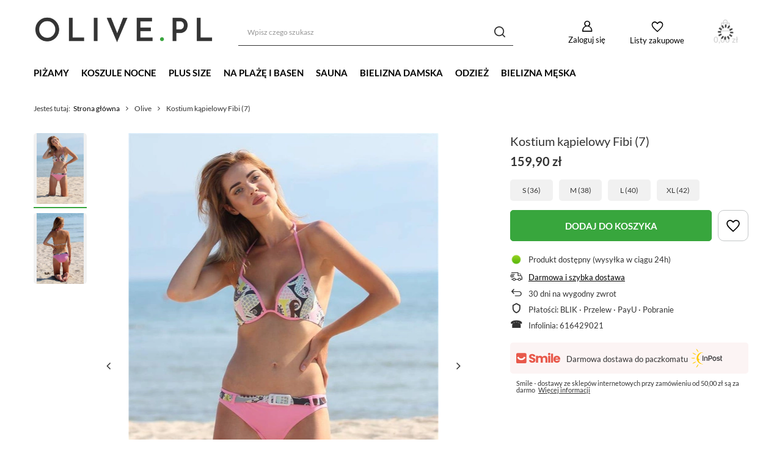

--- FILE ---
content_type: text/html; charset=utf-8
request_url: https://olive.pl/pl/products/kostium-kapielowy-fibi-7-22505
body_size: 35344
content:
<!DOCTYPE html>
<html lang="pl" class="--vat --gross " ><head><link rel="preload" as="image" fetchpriority="high" href="https://static5.olive.pl/hpeciai/9f9d7b84bd8a7ca1915609d3980399e1/pol_pm_Kostium-kapielowy-Fibi-7-22505_1.webp"><meta name="viewport" content="user-scalable=no, initial-scale = 1.0, maximum-scale = 1.0, width=device-width, viewport-fit=cover"><meta http-equiv="Content-Type" content="text/html; charset=utf-8"><meta http-equiv="X-UA-Compatible" content="IE=edge"><title>Kostium kąpielowy Fibi (7) - Olive.pl</title><meta name="keywords" content=""><meta name="description" content="Symbol:   Olive.pl - szeroki wybór produktów znanych marek. Wejdź i zapoznaj się z ofertą. ✔️Darmowa dostawa  ⌚Szybka wysyłka ↩30 dni na zwrot"><link rel="icon" href="/gfx/pol/favicon.ico"><meta name="theme-color" content="#38a63d"><meta name="msapplication-navbutton-color" content="#38a63d"><meta name="apple-mobile-web-app-status-bar-style" content="#38a63d"><link rel="preload stylesheet" as="style" href="/gfx/pol/style.css.gzip?r=1715983827"><link rel="stylesheet" type="text/css" href="/gfx/pol/projector_style.css.gzip?r=1715983827"><style>
							#photos_slider[data-skeleton] .photos__link:before {
								padding-top: calc(min((760/507 * 100%), 760px));
							}
							@media (min-width: 979px) {.photos__slider[data-skeleton] .photos__figure:not(.--nav):first-child .photos__link {
								max-height: 760px;
							}}
						</style><script>var app_shop={urls:{prefix:'data="/gfx/'.replace('data="', '')+'pol/',graphql:'/graphql/v1/'},vars:{meta:{viewportContent:'initial-scale = 1.0, maximum-scale = 5.0, width=device-width, viewport-fit=cover'},priceType:'gross',priceTypeVat:true,productDeliveryTimeAndAvailabilityWithBasket:false,geoipCountryCode:'US',fairShopLogo: { enabled: true, image: '/gfx/standards/superfair_light.svg'},currency:{id:'PLN',symbol:'zł',country:'pl',format:'###,##0.00',beforeValue:false,space:true,decimalSeparator:',',groupingSeparator:' '},language:{id:'pol',symbol:'pl',name:'Polski'},omnibus:{enabled:true,rebateCodeActivate:false,hidePercentageDiscounts:false,},},txt:{priceTypeText:' brutto',},fn:{},fnrun:{},files:[],graphql:{}};const getCookieByName=(name)=>{const value=`; ${document.cookie}`;const parts = value.split(`; ${name}=`);if(parts.length === 2) return parts.pop().split(';').shift();return false;};if(getCookieByName('freeeshipping_clicked')){document.documentElement.classList.remove('--freeShipping');}if(getCookieByName('rabateCode_clicked')){document.documentElement.classList.remove('--rabateCode');}function hideClosedBars(){const closedBarsArray=JSON.parse(localStorage.getItem('closedBars'))||[];if(closedBarsArray.length){const styleElement=document.createElement('style');styleElement.textContent=`${closedBarsArray.map((el)=>`#${el}`).join(',')}{display:none !important;}`;document.head.appendChild(styleElement);}}hideClosedBars();</script><meta name="robots" content="index,follow"><meta name="rating" content="general"><meta name="Author" content="Olive.pl na bazie IdoSell (www.idosell.com/shop).">
<!-- Begin LoginOptions html -->

<style>
#client_new_social .service_item[data-name="service_Apple"]:before, 
#cookie_login_social_more .service_item[data-name="service_Apple"]:before,
.oscop_contact .oscop_login__service[data-service="Apple"]:before {
    display: block;
    height: 2.6rem;
    content: url('/gfx/standards/apple.svg?r=1743165583');
}
.oscop_contact .oscop_login__service[data-service="Apple"]:before {
    height: auto;
    transform: scale(0.8);
}
#client_new_social .service_item[data-name="service_Apple"]:has(img.service_icon):before,
#cookie_login_social_more .service_item[data-name="service_Apple"]:has(img.service_icon):before,
.oscop_contact .oscop_login__service[data-service="Apple"]:has(img.service_icon):before {
    display: none;
}
</style>

<!-- End LoginOptions html -->

<!-- Open Graph -->
<meta property="og:type" content="website"><meta property="og:url" content="https://olive.pl/pl/products/kostium-kapielowy-fibi-7-22505
"><meta property="og:title" content="Kostium kąpielowy Fibi (7)"><meta property="og:site_name" content="Olive.pl"><meta property="og:locale" content="pl_PL"><meta property="og:image" content="https://olive.pl/hpeciai/19f42a95382e02ffc346fdb70cd0dc25/pol_pl_Kostium-kapielowy-Fibi-7-22505_1.webp"><meta property="og:image:width" content="507"><meta property="og:image:height" content="760"><link rel="manifest" href="https://olive.pl/data/include/pwa/4/manifest.json?t=3"><meta name="apple-mobile-web-app-capable" content="yes"><meta name="apple-mobile-web-app-status-bar-style" content="black"><meta name="apple-mobile-web-app-title" content="olive.pl"><link rel="apple-touch-icon" href="/data/include/pwa/4/icon-128.png"><link rel="apple-touch-startup-image" href="/data/include/pwa/4/logo-512.png" /><meta name="msapplication-TileImage" content="/data/include/pwa/4/icon-144.png"><meta name="msapplication-TileColor" content="#2F3BA2"><meta name="msapplication-starturl" content="/"><script type="application/javascript">var _adblock = true;</script><script async src="/data/include/advertising.js"></script><script type="application/javascript">var statusPWA = {
                online: {
                    txt: "Połączono z internetem",
                    bg: "#5fa341"
                },
                offline: {
                    txt: "Brak połączenia z internetem",
                    bg: "#eb5467"
                }
            }</script><script async type="application/javascript" src="/ajax/js/pwa_online_bar.js?v=1&r=6"></script><script >
window.dataLayer = window.dataLayer || [];
window.gtag = function gtag() {
dataLayer.push(arguments);
}
gtag('consent', 'default', {
'ad_storage': 'denied',
'analytics_storage': 'denied',
'ad_personalization': 'denied',
'ad_user_data': 'denied',
'wait_for_update': 500
});

gtag('set', 'ads_data_redaction', true);
</script><script id="iaiscript_1" data-requirements="W10=" data-ga4_sel="ga4script">
window.iaiscript_1 = `<${'script'}  class='google_consent_mode_update'>
gtag('consent', 'update', {
'ad_storage': 'granted',
'analytics_storage': 'granted',
'ad_personalization': 'granted',
'ad_user_data': 'granted'
});
</${'script'}>`;
</script>
<!-- End Open Graph -->

<link rel="canonical" href="https://olive.pl/pl/products/kostium-kapielowy-fibi-7-22505" />

                <!-- Global site tag (gtag.js) -->
                <script  async src="https://www.googletagmanager.com/gtag/js?id=AW-11158056345"></script>
                <script >
                    window.dataLayer = window.dataLayer || [];
                    window.gtag = function gtag(){dataLayer.push(arguments);}
                    gtag('js', new Date());
                    
                    gtag('config', 'AW-11158056345', {"allow_enhanced_conversions":true});
gtag('config', 'G-S0P3JV2Z7V');

                </script>
                <link rel="stylesheet" type="text/css" href="/data/designs/65fde6427271a5.41429562_8/gfx/pol/custom.css.gzip?r=1732832750">
<!-- Begin additional html or js -->


<!--46|4|21-->
<!-- Samba.ai pixel -->
<script async src="https://yottlyscript.com/script.js?tp=632242138"></script>
<!-- End Samba.ai pixel -->

<!-- End additional html or js -->
                <script>
                if (window.ApplePaySession && window.ApplePaySession.canMakePayments()) {
                    var applePayAvailabilityExpires = new Date();
                    applePayAvailabilityExpires.setTime(applePayAvailabilityExpires.getTime() + 2592000000); //30 days
                    document.cookie = 'applePayAvailability=yes; expires=' + applePayAvailabilityExpires.toUTCString() + '; path=/;secure;'
                    var scriptAppleJs = document.createElement('script');
                    scriptAppleJs.src = "/ajax/js/apple.js?v=3";
                    if (document.readyState === "interactive" || document.readyState === "complete") {
                          document.body.append(scriptAppleJs);
                    } else {
                        document.addEventListener("DOMContentLoaded", () => {
                            document.body.append(scriptAppleJs);
                        });  
                    }
                } else {
                    document.cookie = 'applePayAvailability=no; path=/;secure;'
                }
                </script>
                <script>let paypalDate = new Date();
                    paypalDate.setTime(paypalDate.getTime() + 86400000);
                    document.cookie = 'payPalAvailability_PLN=-1; expires=' + paypalDate.getTime() + '; path=/; secure';
                </script></head><body>
        <style id="smile_global_replace_styles">
          .projector_smile.projector_smile,
          .smile_basket.smile_basket {
            visibility: hidden !important;
          }
        </style>
        <style id="smile_global_replace_character_icon">
          .smile_basket__block.--desc,
            .projector_smile__block.--desc {
              padding: 1rem;
              line-height: 1.1rem;
              font-size: 1.1rem;
            }
        
          .modal.--smile .modal__wrapper .modal__content:after,
          #dialog_wrapper.smile_info__dialog:after {
            background: url("/gfx/standards/smile_dialog_package.png?r=1682427675") no-repeat;
            background-size: contain;
            position: absolute;
            bottom: 35px;
          }
        
          .modal.--smile .modal__wrapper .headline,
          #dialog_wrapper.smile_info__dialog .headline {
            font-family: "Arial", "Helvetica", sans-serif, "Arial", sans-serif;
            color: #333;
            display: flex;
            align-items: center;
            justify-content: flex-start;
            font-size: 26px;
            font-weight: 600;
            padding: 10px 0;
            text-decoration: none;
            text-align: left;
            line-height: 36px;
            margin-bottom: 15px;
            text-transform: none;
            letter-spacing: normal;
          }
        
          .modal.--smile .modal__wrapper .headline::after,
          #dialog_wrapper.smile_info__dialog .headline::after {
            display: none;
          }
        
          .modal.--smile .modal__wrapper .smile_info__iai,
          #dialog_wrapper.smile_info__dialog .smile_info__iai {
            margin-top: 2px;
          }
        
          @media (min-width: 575px) {
            .modal.--smile .modal__wrapper .modal__content:after,
            #dialog_wrapper.smile_info__dialog:after {
              width: 192px;
              height: 177px;
            }
        
            .modal.--smile .modal__wrapper .headline,
            #dialog_wrapper.smile_info__dialog .headline {
              line-height: 40px;
              margin-right: 70px;
              font-size: 36px;
            }
          }
        
          @media (min-width: 757px) {
            .modal.--smile .modal__wrapper .modal__content:after,
            #dialog_wrapper.smile_info__dialog:after {
              right: 30px;
            }
          }
        
          .smile_desc__wrapper {
            padding-right: 5px;
          }
        
          .projector_smile .--desc .projector_smile__link,
          .smile_basket .--desc .smile_basket__link {
            display: inline-block;
          }
        </style>
        
        <script>
          document.addEventListener("DOMContentLoaded", () => {
            /**
             * Podmiana styli oraz danych w banerze/modalu Smile
             *
             * @param {object} options literał obiektu z opcjami
             * @param {string} options.smile_headline literał "Kupujesz i dostawę masz gratis!"
             * @param {string} options.smile_delivery literał "dostawy ze sklepów internetowych przy"
             * @param {string} options.smile_delivery_minprice literał "zamówieniu za X zł są za darmo."
             * @param {string} options.smile_delivery_name literał "Darmowa dostawa obejmuje dostarczenie..."
             * @param {Array<{icon: string; name: string;}>} options.smile_delivery_icon tablica obiektów z nazwami i odnośnikami do ikon/grafik kurierów
             * @param {string} options.smile_baner literał "Darmowa dostawa do paczkomatu lub punktu odbioru"
             * @param {string} options.smile_description literał "Smile - dostawy ze sklepów internetowych przy zamówieniu od X zł są za darmo"
             * @param {string} options.smile_idosell_logo_title literał "Smile to usługa IdoSell"
             */
            const GlobalSmileReplaceAddon = (options = {}) => {
              let {
                smile_headline,
                smile_delivery,
                smile_delivery_minprice,
                smile_delivery_name,
                smile_delivery_icon,
                smile_baner,
                smile_description,
                smile_idosell_logo_title,
              } = options;
        
              const idosell_logo = "/gfx/standards/Idosell_logo_black.svg?r=1652092770";
              const smile_logo = "/gfx/standards/smile_logo.svg?r=1652092770";
        
              const projectorSmile = document.querySelector(".projector_smile");
              const basketSmile = document.querySelector(".smile_basket");
              const smileModalWrapper = document.querySelector(".smile_info");
        
              const getCourierIcon = (icon, alt, classList = "smile_info__inpost_logo") =>
                `<img class="${classList}" src="${icon}" alt="${alt}"></img>`;
              const injectHtml = (element, html) => element.insertAdjacentHTML("beforeend", html);
        
              const removeCourierIcons = (elementList) => {
                elementList?.forEach((element) => {
                  element.parentElement.removeChild(element);
                });
              };
        
              const appendCourierIcons = (infoContainer, classList) => {
                smile_delivery_icon?.forEach((el, idx) => {
                  const rendered = getCourierIcon(el.icon, el.name || `Smile Courier ${idx}`, classList);
                  injectHtml(infoContainer, rendered);
                });
              };
        
              const handleCourierIcons = (infoContainer, iconElementList, classList) => {
                if (infoContainer && iconElementList && smile_delivery_icon) {
                  if (Array.isArray(smile_delivery_icon)) {
                    removeCourierIcons(iconElementList);
                    appendCourierIcons(infoContainer, classList);
                  }
                }
              };
        
              // Podmiana wszystkich logo smile
              const replaceAllSmileLogo = () => {
                const logoElementList = document.querySelectorAll(
                  ".projector_smile .projector_smile__logo, .smile_info .smile_info__item.--smile .smile_info__logo, .smile_basket .smile_basket__logo"
                );
                if (logoElementList.length === 0) return;
        
                logoElementList.forEach((logoElement) => {
                  logoElement.setAttribute("src", smile_logo);
                  logoElement.setAttribute("data-src", smile_logo);
                });
              };
        
              const replaceBannerSmile = () => {
                const infoContainer =
                  projectorSmile?.querySelector(".projector_smile__inpost") ||
                  basketSmile?.querySelector(".smile_basket__inpost");
                const textElement =
                  projectorSmile?.querySelector(".projector_smile__inpost .projector_smile__inpost_text") ||
                  basketSmile?.querySelector(".smile_basket__inpost .smile_basket__inpost_text");
                const descriptionElement =
                  projectorSmile?.querySelector(".projector_smile__block.--desc") ||
                  basketSmile?.querySelector(".smile_basket__block.--desc");
                const logoElementList = infoContainer?.querySelectorAll("img");
        
                // Podmiana opisu w bannerze
                if (infoContainer && smile_baner) {
                  textElement.textContent = smile_baner;
                }
        
                // Podmiana opisu pod bannerem
                if (descriptionElement && smile_description) {
                  const link =
                    descriptionElement.querySelector(".projector_smile__link") ||
                    descriptionElement.querySelector(".smile_basket__link");
        
                  if (!link) {
                    descriptionElement.innerHTML = "";
                  }
        
                  descriptionElement.insertAdjacentHTML(
                    "afterbegin",
                    `<span class="smile_desc__wrapper">${smile_description}</span>`
                  );
                }
        
                // Podmiana ikon
                let imageClassList;
                if (projectorSmile) {
                  imageClassList = "projector_smile__inpost_logo";
                } else if (basketSmile) {
                  imageClassList = "smile_basket__inpost_logo";
                }
        
                // Podmiana ikon kurierów
                handleCourierIcons(infoContainer, logoElementList, imageClassList);
              };
        
              const replaceModalSmile = () => {
                const smileInfoContainer = smileModalWrapper?.querySelector(".smile_info__item.--smile .smile_info__sub");
                const infoTextElement = smileInfoContainer?.querySelector(".smile_info__text");
                const infoStrongElement = smileInfoContainer?.querySelector(".smile_info__strong");
                const headlineElement = smileModalWrapper?.querySelector(".headline .headline__name");
                const courierContainer = smileModalWrapper?.querySelector(".smile_info__item.--inpost");
                const textElement = courierContainer?.querySelector(".smile_info__text");
                const iconElementList = courierContainer?.querySelectorAll("img");
                const footerContainer = smileModalWrapper?.querySelector(".smile_info__item.--footer");
                const idosellTitle = footerContainer?.querySelector(".smile_info__iai");
                const imageElement = footerContainer?.querySelector("img");
        
                // Podmiana tytułu modala
                if (headlineElement && smile_headline) {
                  headlineElement.textContent = smile_headline;
                }
        
                // Podmiana tekstu obok logo w modalu
                if (smile_delivery && infoTextElement) {
                  infoTextElement.textContent = smile_delivery;
                }
        
                // Podmiana pogrubionego tekstu obok logo w modalu
                if (smile_delivery_minprice && infoStrongElement) {
                  infoStrongElement.innerHTML = smile_delivery_minprice;
                  // infoStrongElement.textContent = smile_delivery_minprice;
                }
        
                // Podmiana opisu kurierów
                if (smile_delivery_name && textElement) {
                  textElement.textContent = smile_delivery_name;
                }
        
                // Podmiana ikon kurierów
                handleCourierIcons(courierContainer, iconElementList, "smile_info__inpost_logo");
        
                // Podmiana logo IdoSell w stopce
                if (imageElement) {
                  imageElement.setAttribute("src", idosell_logo);
                  imageElement.setAttribute("data-src", idosell_logo);
                }
        
                // Podmiana tekstu IdoSell
                if (idosellTitle && smile_idosell_logo_title) {
                  idosellTitle.textContent = smile_idosell_logo_title;
                }
              };
        
              const removeStyles = () => {
                const replaceStyles = document.querySelectorAll("#smile_global_replace_styles");
                if (replaceStyles.length === 0) return;
        
                replaceStyles.forEach((rStyle) => {
                  rStyle.innerHTML = "";
                  rStyle?.remove?.();
                });
              };
        
              const init = () => {
                replaceAllSmileLogo();
                replaceModalSmile();
                replaceBannerSmile();
        
                removeStyles();
              };
        
              try {
                if (!projectorSmile && !basketSmile && !smileModalWrapper) return;
        
                init();
              } catch (error) {
                console.error("[GlobalSmileReplaceAddon] Error:", error);
              }
            };
        
            // [iai:smile_headline] <- literał "Kupujesz i dostawę masz gratis!"
            // [iai:smile_delivery] <- literał "dostawy ze sklepów internetowych przy"
            // [iai:smile_delivery_minprice] <- literał "zamówieniu za 50 zł są za darmo."
            // [iai:smile_delivery_name] <- literał "Darmowa dostawa obejmuje dostarczenie przesyłki do Paczkomatu InPost lub punktu odbioru Orlen Paczka" bądź "Darmowa dostawa obejmuje dostarczenie przesyłki do punktu odbioru Orlen Paczka" w zależności od tego czy InPost pozostanie w Smile
            // [iai:smile_delivery_icon] <- url do ikon/grafik kurierów (logo InPost i Orlen Paczka lub tylko Orlen Paczka - jak wyżej)
            // [iai:smile_baner] <- literał "Darmowa dostawa do paczkomatu lub punktu odbioru" bądź "Darmowa dostawa do punktu odbioru" w zależności od tego czy InPost pozostanie w Smile
            // [iai:smile_description] <- literał "Smile - dostawy ze sklepów internetowych przy zamówieniu od 50 zł są za darmo"
            // [iai:smile_idosell_logo_title] <- literał "Smile to usługa IdoSell"
        
            // Wywołanie GlobalSmileReplaceAddon
            // Do przekazania obiekt z właściwościami:
            // smile_headline
            // smile_delivery
            // smile_delivery_minprice
            // smile_delivery_name
            // smile_delivery_icon
            // smile_baner
            // smile_description
            // smile_idosell_logo_title
        
            try {
              GlobalSmileReplaceAddon({
                smile_headline: "Kupujesz i dostawę masz gratis!",
                smile_delivery: "dostawy ze sklepów internetowych przy",
                smile_delivery_minprice: "zamówieniu za 50,00 zł są za darmo.",
                smile_delivery_name:
                  "Darmowa dostawa obejmuje dostarczenie przesyłki do Paczkomatu InPost",
                smile_delivery_icon: [{ name: "InPost", icon: "/panel/gfx/mainInPostLogo.svg" },],
                smile_baner: "Darmowa dostawa do paczkomatu",
                smile_description: "Smile - dostawy ze sklepów internetowych przy zamówieniu od 50,00 zł są za darmo",
                smile_idosell_logo_title: "Smile to usługa",
              });
            } catch (error) {
              console.error("[GlobalSmileReplaceAddon] DOMContentLoaded_Error:", error);
            }
          },
            false
          );
        </script>
        <div id="container" class="projector_page container max-width-1200"><header class=" commercial_banner"><script class="ajaxLoad">app_shop.vars.vat_registered="true";app_shop.vars.currency_format="###,##0.00";app_shop.vars.currency_before_value=false;app_shop.vars.currency_space=true;app_shop.vars.symbol="zł";app_shop.vars.id="PLN";app_shop.vars.baseurl="http://olive.pl/";app_shop.vars.sslurl="https://olive.pl/";app_shop.vars.curr_url="%2Fpl%2Fproducts%2Fkostium-kapielowy-fibi-7-22505";var currency_decimal_separator=',';var currency_grouping_separator=' ';app_shop.vars.blacklist_extension=["exe","com","swf","js","php"];app_shop.vars.blacklist_mime=["application/javascript","application/octet-stream","message/http","text/javascript","application/x-deb","application/x-javascript","application/x-shockwave-flash","application/x-msdownload"];app_shop.urls.contact="/pl/contact";</script><div id="viewType" style="display:none"></div><div id="logo" class="d-flex align-items-center"><a href="https://olive.pl/" target="_self"><picture><source media="(min-width:979px)" srcset="/data/gfx/mask/pol/logo_4_big.png" widthset="500" heightset="150"></source><source media="(min-width:757px)" srcset="/data/gfx/mask/pol/1210850945.png" widthset="500" heightset="150"></source><img src="/data/gfx/mask/pol/logo_4_small.png" alt="Olive.pl" width="500" height="100"></picture></a></div><form action="https://olive.pl/pl/search" method="get" id="menu_search" class="menu_search"><a href="#showSearchForm" class="menu_search__mobile"></a><div class="menu_search__block"><div class="menu_search__item --input"><input class="menu_search__input" type="text" name="text" autocomplete="off" placeholder="Wpisz czego szukasz" aria-label="Wpisz czego szukasz"><button class="menu_search__submit" type="submit" aria-label="Szukaj"></button></div><div class="menu_search__item --results search_result"></div></div></form><div id="menu_settings" class="align-items-center justify-content-center justify-content-lg-end"><div id="menu_additional"><a class="account_link" href="https://olive.pl/pl/login.html">Zaloguj się</a><div class="shopping_list_top" data-empty="true"><a href="https://olive.pl/pl/shoppinglist" class="wishlist_link slt_link --empty">Listy zakupowe</a><div class="slt_lists"><ul class="slt_lists__nav"><li class="slt_lists__nav_item" data-list_skeleton="true" data-list_id="true" data-shared="true"><a class="slt_lists__nav_link" data-list_href="true"><span class="slt_lists__nav_name" data-list_name="true"></span><span class="slt_lists__count" data-list_count="true">0</span></a></li><li class="slt_lists__nav_item --empty"><a class="slt_lists__nav_link --empty" href="https://olive.pl/pl/shoppinglist"><span class="slt_lists__nav_name" data-list_name="true">Lista zakupowa</span><span class="slt_lists__count" data-list_count="true">0</span></a></li></ul></div></div></div></div><div class="shopping_list_top_mobile" data-empty="true"><a href="https://olive.pl/pl/shoppinglist" class="sltm_link --empty"></a></div><div id="menu_basket" class="topBasket --skeleton"><a class="topBasket__sub" href="/basketedit.php"><span class="badge badge-info"></span><strong class="topBasket__price">0,00 zł</strong></a><div class="topBasket__details --products" style="display: none;"><div class="topBasket__block --labels"><label class="topBasket__item --name">Produkt</label><label class="topBasket__item --sum">Ilość</label><label class="topBasket__item --prices">Cena</label></div><div class="topBasket__block --products"></div></div><div class="topBasket__details --shipping" style="display: none;"><span class="topBasket__name">Koszt dostawy od</span><span id="shipppingCost"></span></div><script>
						app_shop.vars.cache_html = true;
					</script></div><nav id="menu_categories" class="wide"><button type="button" class="navbar-toggler" aria-label="Menu"><i class="icon-reorder"></i></button><div class="navbar-collapse" id="menu_navbar"><ul class="navbar-nav mx-md-n2"><li class="nav-item"><a  href="https://olive.pl/pl/menu/pizamy-damskie-773" target="_self" title="Piżamy" class="nav-link" >Piżamy</a><ul class="navbar-subnav"><li class="nav-item empty"><a  href="https://olive.pl/pl/parameters/pizamy-dwuczesciowe-1338239449" target="_self" title="piżamy dwuczęściowe" class="nav-link" >piżamy dwuczęściowe</a></li><li class="nav-item empty"><a  href="https://olive.pl/pl/parameters/pizamy-z-dlugimi-spodniami-1338239278" target="_self" title="piżamy z długimi spodniami" class="nav-link" >piżamy z długimi spodniami</a></li><li class="nav-item empty"><a  href="https://olive.pl/pl/parameters/pizamy-z-krotkimi-spodniami-1338239452" target="_self" title="piżamy z krótkimi spodniami" class="nav-link" >piżamy z krótkimi spodniami</a></li><li class="nav-item empty"><a  href="https://olive.pl/pl/parameters/pizamy-z-dlugim-rekawem-1338239323" target="_self" title="piżamy z długim rękawem" class="nav-link" >piżamy z długim rękawem</a></li><li class="nav-item empty"><a  href="https://olive.pl/pl/parameters/pizamy-z-krotkim-rekawem-1338239451" target="_self" title="piżamy z krótkim rękawem" class="nav-link" >piżamy z krótkim rękawem</a></li><li class="nav-item empty"><a  href="https://olive.pl/pl/parameters/pizamy-satynowe-1338239456" target="_self" title="piżamy satynowe" class="nav-link" >piżamy satynowe</a></li><li class="nav-item empty"><a  href="https://olive.pl/pl/parameters/pizamy-bawelniane-1338239466" target="_self" title="piżamy bawełniane" class="nav-link" >piżamy bawełniane</a></li><li class="nav-item empty"><a  href="https://olive.pl/pl/parameters/pizamy-z-wiskozy-1338239465" target="_self" title="piżamy z wiskozy" class="nav-link" >piżamy z wiskozy</a></li><li class="nav-item empty"><a  href="https://olive.pl/pl/parameters/pizamy-rozpinane-1338239281" target="_self" title="piżamy rozpinane" class="nav-link" >piżamy rozpinane</a></li><li class="nav-item empty"><a  href="https://olive.pl/pl/menu/pizamy-damskie-773" target="_self" title="zobacz wszystkie " class="nav-link" >zobacz wszystkie </a></li></ul></li><li class="nav-item"><a  href="https://olive.pl/pl/menu/koszulki-nocne-772" target="_self" title="Koszule nocne" class="nav-link" >Koszule nocne</a></li><li class="nav-item"><a  href="https://olive.pl/pl/menu/strefa-plus-size-965" target="_self" title="Plus Size" class="nav-link" >Plus Size</a><ul class="navbar-subnav"><li class="nav-item"><a  href="https://olive.pl/pl/menu/bielizna-nocna-plus-size-966" target="_self" title="Bielizna nocna Plus Size" class="nav-link" >Bielizna nocna Plus Size</a><ul class="navbar-subsubnav"><li class="nav-item"><a  href="https://olive.pl/pl/parameters/pizamy-plus-size-1338239469" target="_self" title="Piżamy Plus Size" class="nav-link" >Piżamy Plus Size</a></li><li class="nav-item"><a  href="https://olive.pl/pl/parameters/koszule-nocne-plus-size-1338239471" target="_self" title="Koszule nocne Plus Size" class="nav-link" >Koszule nocne Plus Size</a></li></ul></li><li class="nav-item empty"><a  href="https://olive.pl/pl/menu/bielizna-erotyczna-plus-size-972" target="_self" title="Bielizna erotyczna Plus Size" class="nav-link" >Bielizna erotyczna Plus Size</a></li><li class="nav-item empty"><a  href="https://olive.pl/pl/parameters/majtki-plus-size-1338239472" target="_self" title="Majtki Plus Size" class="nav-link" >Majtki Plus Size</a></li><li class="nav-item empty"><a  href="https://olive.pl/pl/menu/stroje-kapielowe-plus-size-968" target="_self" title="Stroje kąpielowe Plus Size" class="nav-link" >Stroje kąpielowe Plus Size</a></li></ul></li><li class="nav-item"><a  href="https://olive.pl/pl/menu/moda-plazowa-damska-754" target="_self" title="Na plażę i basen" class="nav-link" >Na plażę i basen</a><ul class="navbar-subnav"><li class="nav-item empty"><a  href="https://olive.pl/pl/menu/stroje-kapielowe-795" target="_self" title="Stroje kąpielowe" class="nav-link" >Stroje kąpielowe</a></li><li class="nav-item empty"><a  href="https://olive.pl/pl/menu/stroje-kapielowe-plus-size-968" target="_self" title="Stroje Plus Size" class="nav-link" >Stroje Plus Size</a></li><li class="nav-item empty"><a  href="https://olive.pl/pl/menu/sportowe-stroje-kapielowe-na-basen-1227" target="_self" title="Stroje na basen" class="nav-link" >Stroje na basen</a></li><li class="nav-item"><a  href="https://olive.pl/pl/menu/stroje-kapielowe-dwuczesciowe-796" target="_self" title="Stroje dwuczęściowe" class="nav-link" >Stroje dwuczęściowe</a><ul class="navbar-subsubnav"><li class="nav-item"><a  href="https://olive.pl/pl/menu/bikini-801" target="_self" title="Bikini" class="nav-link" >Bikini</a></li><li class="nav-item"><a  href="https://olive.pl/pl/menu/stroje-kapielowe-z-wysokim-stanem-1013" target="_self" title="Dwuczęściowe z wysokim stanem" class="nav-link" >Dwuczęściowe z wysokim stanem</a></li><li class="nav-item"><a  href="https://olive.pl/pl/menu/stroje-kapielowe-ze-spodenkami-1014" target="_self" title="Dwuczęściowe z szortami" class="nav-link" >Dwuczęściowe z szortami</a></li><li class="nav-item"><a  href="https://olive.pl/pl/menu/tankini-802" target="_self" title="Tankini" class="nav-link" >Tankini</a></li><li class="nav-item"><a  href="https://olive.pl/pl/menu/stroje-kapielowe-bandeau-800" target="_self" title="Stroje bandeau" class="nav-link" >Stroje bandeau</a></li><li class="nav-item"><a  href="https://olive.pl/pl/menu/stroje-kapielowe-dwuczesciowe-796" target="_self" title="Zobacz wszystkie dwuczęściowe" class="nav-link" >Zobacz wszystkie dwuczęściowe</a></li><li class="nav-item"><a  href="https://olive.pl/pl/menu/bikini-klasyczne-trojkaty-1052" target="_self" title="Klasyczne bikini (trójkąty)" class="nav-link" >Klasyczne bikini (trójkąty)</a></li></ul></li><li class="nav-item"><a  href="https://olive.pl/pl/menu/stroje-kapielowe-jednoczesciowe-797" target="_self" title="Stroje jednoczęściowe" class="nav-link" >Stroje jednoczęściowe</a><ul class="navbar-subsubnav"><li class="nav-item"><a  href="https://olive.pl/pl/menu/monokini-803" target="_self" title="Monokini" class="nav-link" >Monokini</a></li><li class="nav-item"><a  href="https://olive.pl/pl/menu/sukienki-kapielowe-1007" target="_self" title="Sukienki kąpielowe" class="nav-link" >Sukienki kąpielowe</a></li><li class="nav-item"><a  href="https://olive.pl/pl/menu/stroje-kapielowe-jednoczesciowe-797" target="_self" title="Zobacz wszystkie jednoczęściowe" class="nav-link" >Zobacz wszystkie jednoczęściowe</a></li></ul></li><li class="nav-item empty"><a  href="https://olive.pl/pl/menu/stroje-kapielowe-push-up-799" target="_self" title="Stroje push-up" class="nav-link" >Stroje push-up</a></li><li class="nav-item empty"><a  href="https://olive.pl/pl/menu/stroje-kapielowe-na-duzy-biust-1010" target="_self" title="Stroje na duży biust" class="nav-link" >Stroje na duży biust</a></li><li class="nav-item empty"><a  href="https://olive.pl/pl/menu/stroje-kapielowe-wyszczuplajace-1011" target="_self" title="Stroje wyszczuplające" class="nav-link" >Stroje wyszczuplające</a></li><li class="nav-item empty"><a  href="https://olive.pl/pl/menu/stroje-kapielowe-z-falbankami-1009" target="_self" title="Stroje z falbanką" class="nav-link" >Stroje z falbanką</a></li><li class="nav-item empty"><a  href="https://olive.pl/pl/menu/stroje-kapielowe-trzyczesciowe-798" target="_self" title="Stroje trzyczęściowe" class="nav-link" >Stroje trzyczęściowe</a></li><li class="nav-item empty"><a  href="https://olive.pl/pl/menu/biustonosze-plazowe-840" target="_self" title="Biustonosze plażowe" class="nav-link" >Biustonosze plażowe</a></li><li class="nav-item"><a  href="https://olive.pl/pl/menu/majtki-kapielowe-damskie-809" target="_self" title="Majtki kąpielowe" class="nav-link" >Majtki kąpielowe</a><ul class="navbar-subsubnav"><li class="nav-item"><a  href="https://olive.pl/pl/menu/majtki-kapielowe-z-wysokim-stanem-1021" target="_self" title="Majtki kąpielowe z wysokim stanem" class="nav-link" >Majtki kąpielowe z wysokim stanem</a></li><li class="nav-item"><a  href="https://olive.pl/pl/menu/szorty-kapielowe-damskie-1019" target="_self" title="Szorty kąpielowe damskie" class="nav-link" >Szorty kąpielowe damskie</a></li><li class="nav-item"><a  href="https://olive.pl/pl/menu/stringi-kapielowe-1018" target="_self" title="Stringi kąpielowe" class="nav-link" >Stringi kąpielowe</a></li><li class="nav-item"><a  href="https://olive.pl/pl/menu/brazyliany-kapielowe-1020" target="_self" title="Brazyliany kąpielowe" class="nav-link" >Brazyliany kąpielowe</a></li><li class="nav-item"><a  href="https://olive.pl/pl/menu/majtki-kapielowe-damskie-809" target="_self" title="Zobacz wszystkie" class="nav-link" >Zobacz wszystkie</a></li></ul></li><li class="nav-item empty"><a  href="https://olive.pl/pl/menu/kapielowki-meskie-810" target="_self" title="Kąpielówki męskie" class="nav-link" >Kąpielówki męskie</a></li><li class="nav-item"><a  href="https://olive.pl/pl/menu/dodatki-plazowe-804" target="_self" title="Dodatki plażowe" class="nav-link" >Dodatki plażowe</a><ul class="navbar-subsubnav"><li class="nav-item"><a  href="https://olive.pl/pl/menu/tuniki-plazowe-805" target="_self" title="Tuniki plażowe" class="nav-link" >Tuniki plażowe</a></li><li class="nav-item"><a  href="https://olive.pl/pl/menu/parea-806" target="_self" title="Parea" class="nav-link" >Parea</a></li><li class="nav-item"><a  href="https://olive.pl/pl/menu/spodniczki-plazowe-807" target="_self" title="Spódniczki plażowe" class="nav-link" >Spódniczki plażowe</a></li><li class="nav-item"><a  href="https://olive.pl/pl/menu/kapelusze-plazowe-1047" target="_self" title="Kapelusze plażowe" class="nav-link" >Kapelusze plażowe</a></li><li class="nav-item"><a  href="https://olive.pl/pl/menu/torby-plazowe-1022" target="_self" title="Torby plażowe" class="nav-link" >Torby plażowe</a></li></ul></li></ul></li><li class="nav-item"><a  href="https://olive.pl/pl/menu/akcesoria-do-sauny-841" target="_self" title="Sauna" class="nav-link" >Sauna</a></li><li class="nav-item"><a  href="https://olive.pl/pl/menu/bielizna-damska-753" target="_self" title="Bielizna damska" class="nav-link" >Bielizna damska</a><ul class="navbar-subnav"><li class="nav-item"><a  href="https://olive.pl/pl/menu/biustonosze-757" target="_self" title="Biustonosze" class="nav-link" >Biustonosze</a><ul class="navbar-subsubnav"><li class="nav-item"><a  href="https://olive.pl/pl/menu/akcesoria-do-biustonoszy-765" target="_self" title="Akcesoria do biustonoszy" class="nav-link" >Akcesoria do biustonoszy</a></li><li class="nav-item"><a  href="https://olive.pl/pl/menu/komplety-bielizny-846" target="_self" title="Komplety bielizny" class="nav-link" >Komplety bielizny</a></li><li class="nav-item"><a  href="https://olive.pl/pl/menu/biustonosze-757" target="_self" title="Zobacz wszystkie" class="nav-link" >Zobacz wszystkie</a></li></ul></li><li class="nav-item"><a  href="https://olive.pl/pl/menu/majtki-damskie-766" target="_self" title="Majtki damskie" class="nav-link" >Majtki damskie</a><ul class="navbar-subsubnav"><li class="nav-item"><a  href="https://olive.pl/pl/menu/stringi-767" target="_self" title="Stringi" class="nav-link" >Stringi</a></li><li class="nav-item"><a  href="https://olive.pl/pl/menu/figi-768" target="_self" title="Figi" class="nav-link" >Figi</a></li><li class="nav-item"><a  href="https://olive.pl/pl/menu/szorty-damskie-769" target="_self" title="Szorty damskie" class="nav-link" >Szorty damskie</a></li><li class="nav-item"><a  href="https://olive.pl/pl/menu/majtki-funkcyjne-770" target="_self" title="Majtki funkcyjne" class="nav-link" >Majtki funkcyjne</a></li></ul></li><li class="nav-item"><a  href="https://olive.pl/pl/menu/bielizna-nocna-771" target="_self" title="Bielizna nocna" class="nav-link" >Bielizna nocna</a><ul class="navbar-subsubnav"><li class="nav-item"><a  href="https://olive.pl/pl/menu/koszulki-nocne-772" target="_self" title="Koszulki nocne" class="nav-link" >Koszulki nocne</a></li><li class="nav-item"><a  href="https://olive.pl/pl/menu/pizamy-damskie-773" target="_self" title="Piżamy damskie" class="nav-link" >Piżamy damskie</a></li><li class="nav-item"><a  href="https://olive.pl/pl/menu/komplety-nocne-774" target="_self" title="Komplety nocne" class="nav-link" >Komplety nocne</a></li><li class="nav-item"><a  href="https://olive.pl/pl/menu/szlafroki-damskie-775" target="_self" title="Szlafroki damskie" class="nav-link" >Szlafroki damskie</a></li><li class="nav-item"><a  href="https://olive.pl/pl/menu/halki-damskie-776" target="_self" title="Halki damskie" class="nav-link" >Halki damskie</a></li><li class="nav-item"><a  href="https://olive.pl/pl/menu/dodatki-do-bielizny-777" target="_self" title="Dodatki do bielizny nocnej" class="nav-link" >Dodatki do bielizny nocnej</a></li></ul></li><li class="nav-item"><a  href="https://olive.pl/pl/menu/bielizna-erotyczna-779" target="_self" title="Bielizna erotyczna" class="nav-link" >Bielizna erotyczna</a><ul class="navbar-subsubnav"><li class="nav-item"><a  href="https://olive.pl/pl/menu/body-i-bodystocking-781" target="_self" title="Body i bodystocking" class="nav-link" >Body i bodystocking</a></li><li class="nav-item"><a  href="https://olive.pl/pl/menu/gorsety-782" target="_self" title="Gorsety" class="nav-link" >Gorsety</a></li><li class="nav-item"><a  href="https://olive.pl/pl/menu/peniuary-844" target="_self" title="Peniuary" class="nav-link" >Peniuary</a></li><li class="nav-item"><a  href="https://olive.pl/pl/menu/seksowne-majteczki-783" target="_self" title="Seksowne majteczki" class="nav-link" >Seksowne majteczki</a></li><li class="nav-item"><a  href="https://olive.pl/pl/menu/kostiumy-erotyczne-784" target="_self" title="Kostiumy erotyczne" class="nav-link" >Kostiumy erotyczne</a></li><li class="nav-item"><a  href="https://olive.pl/pl/menu/komplety-erotyczne-785" target="_self" title="Komplety erotyczne" class="nav-link" >Komplety erotyczne</a></li><li class="nav-item"><a  href="https://olive.pl/pl/menu/seksowne-koszulki-842" target="_self" title="Seksowne koszulki" class="nav-link" >Seksowne koszulki</a></li><li class="nav-item"><a  href="https://olive.pl/pl/menu/dodatki-843" target="_self" title="Dodatki" class="nav-link" >Dodatki</a></li></ul></li><li class="nav-item"><a  href="https://olive.pl/pl/menu/piekne-nogi-786" target="_self" title="Piękne nogi" class="nav-link" >Piękne nogi</a><ul class="navbar-subsubnav"><li class="nav-item"><a  href="https://olive.pl/pl/menu/ponczochy-791" target="_self" title="Pończochy" class="nav-link" >Pończochy</a></li><li class="nav-item"><a  href="https://olive.pl/pl/menu/paski-do-ponczoch-792" target="_self" title="Paski do pończoch" class="nav-link" >Paski do pończoch</a></li></ul></li></ul></li><li class="nav-item"><a  href="https://olive.pl/pl/menu/odziez-damska-811" target="_self" title="Odzież" class="nav-link" >Odzież</a><ul class="navbar-subnav"><li class="nav-item empty"><a  href="https://olive.pl/pl/menu/bluzki-damskie-z-dlugim-rekawem-812" target="_self" title="Bluzki damskie z długim rękawem" class="nav-link" >Bluzki damskie z długim rękawem</a></li><li class="nav-item empty"><a  href="https://olive.pl/pl/menu/bluzki-damskie-z-krotkim-rekawem-813" target="_self" title="Bluzki damskie z krótkim rękawem" class="nav-link" >Bluzki damskie z krótkim rękawem</a></li><li class="nav-item empty"><a  href="https://olive.pl/pl/menu/swetry-damskie-814" target="_self" title="Swetry damskie" class="nav-link" >Swetry damskie</a></li><li class="nav-item empty"><a  href="https://olive.pl/pl/menu/sukienki-damskie-819" target="_self" title="Sukienki damskie" class="nav-link" >Sukienki damskie</a></li><li class="nav-item empty"><a  href="https://olive.pl/pl/menu/body-damskie-823" target="_self" title="Body damskie" class="nav-link" >Body damskie</a></li><li class="nav-item empty"><a  href="https://olive.pl/pl/menu/komplety-domowe-848" target="_self" title="Komplety domowe" class="nav-link" >Komplety domowe</a></li><li class="nav-item"><a  href="https://olive.pl/pl/menu/akcesoria-damskie-826" target="_self" title="Akcesoria damskie" class="nav-link" >Akcesoria damskie</a><ul class="navbar-subsubnav"><li class="nav-item"><a  href="https://olive.pl/pl/menu/czapki-damskie-827" target="_self" title="Czapki damskie" class="nav-link" >Czapki damskie</a></li><li class="nav-item"><a  href="https://olive.pl/pl/menu/szaliki-damskie-828" target="_self" title="Szaliki damskie" class="nav-link" >Szaliki damskie</a></li><li class="nav-item"><a  href="https://olive.pl/pl/menu/rekawiczki-damskie-829" target="_self" title="Rękawiczki damskie" class="nav-link" >Rękawiczki damskie</a></li></ul></li></ul></li><li class="nav-item"><a  href="https://olive.pl/pl/menu/moda-meska-756" target="_self" title="Bielizna męska" class="nav-link" >Bielizna męska</a><ul class="navbar-subnav"><li class="nav-item"><a  href="https://olive.pl/pl/menu/bielizna-meska-830" target="_self" title="Bielizna męska" class="nav-link" >Bielizna męska</a><ul class="navbar-subsubnav"><li class="nav-item"><a  href="https://olive.pl/pl/menu/bokserki-meskie-832" target="_self" title="Bokserki męskie" class="nav-link" >Bokserki męskie</a></li><li class="nav-item"><a  href="https://olive.pl/pl/menu/slipy-meskie-833" target="_self" title="Slipy męskie" class="nav-link" >Slipy męskie</a></li><li class="nav-item"><a  href="https://olive.pl/pl/menu/skarpetki-meskie-834" target="_self" title="Skarpetki męskie" class="nav-link" >Skarpetki męskie</a></li><li class="nav-item"><a  href="https://olive.pl/pl/menu/kalesony-852" target="_self" title="Kalesony" class="nav-link" >Kalesony</a></li></ul></li><li class="nav-item"><a  href="https://olive.pl/pl/menu/bielizna-nocna-meska-831" target="_self" title="Bielizna nocna męska" class="nav-link" >Bielizna nocna męska</a><ul class="navbar-subsubnav"><li class="nav-item"><a  href="https://olive.pl/pl/menu/pizamy-meskie-835" target="_self" title="Piżamy męskie" class="nav-link" >Piżamy męskie</a></li><li class="nav-item"><a  href="https://olive.pl/pl/menu/szlafroki-meskie-836" target="_self" title="Szlafroki męskie" class="nav-link" >Szlafroki męskie</a></li></ul></li><li class="nav-item"><a  href="https://olive.pl/pl/menu/odziez-meska-824" target="_self" title="Odzież męska" class="nav-link" >Odzież męska</a><ul class="navbar-subsubnav"><li class="nav-item"><a  href="https://olive.pl/pl/menu/koszulki-meskie-825" target="_self" title="Koszulki męskie" class="nav-link" >Koszulki męskie</a></li><li class="nav-item"><a  href="https://olive.pl/pl/menu/podkoszulki-853" target="_self" title="Podkoszulki" class="nav-link" >Podkoszulki</a></li></ul></li><li class="nav-item empty"><a  href="https://olive.pl/pl/menu/kapielowki-meskie-810" target="_self" title="Kąpielówki męskie" class="nav-link" >Kąpielówki męskie</a></li></ul></li></ul></div></nav><div id="breadcrumbs" class="breadcrumbs"><div class="back_button"><button id="back_button"></button></div><div class="list_wrapper"><ol><li><span>Jesteś tutaj:  </span></li><li class="bc-main"><span><a href="/">Strona główna</a></span></li><li class="category bc-item-1 bc-active"><span class="category">Olive</span></li><li class="bc-active bc-product-name"><span>Kostium kąpielowy Fibi (7)</span></li></ol></div></div><div class="order_process_security"><div class="order_process_security show_tip --super" title="Stosujemy system IdoSell dający klientom kontrolę nad zamówieniem i procesem realizacji zamówienia. Dbamy też o Twoje prawa i wygodę. IdoSell regularnie weryfikuje nasz sklep i potwierdza, że wysyłamy przesyłki w deklarowanych terminach oraz stosujemy rozwiązania możliwie ułatwiające zakupy i zwiększające bezpieczeństwo klientów."><h5 class="order_process_security__label">
							SuperBezpieczne<sup>TM</sup> zakupy
						</h5><div class="order_process_security__img"><img src="/gfx/standards/superfair_light.svg?r=1715983805" alt="SuperFair.Shop badge"></div></div></div></header><div id="layout" class="row clearfix"><aside class="col-3"><section class="shopping_list_menu"><div class="shopping_list_menu__block --lists slm_lists" data-empty="true"><span class="slm_lists__label">Listy zakupowe</span><ul class="slm_lists__nav"><li class="slm_lists__nav_item" data-list_skeleton="true" data-list_id="true" data-shared="true"><a class="slm_lists__nav_link" data-list_href="true"><span class="slm_lists__nav_name" data-list_name="true"></span><span class="slm_lists__count" data-list_count="true">0</span></a></li><li class="slm_lists__nav_header"><span class="slm_lists__label">Listy zakupowe</span></li><li class="slm_lists__nav_item --empty"><a class="slm_lists__nav_link --empty" href="https://olive.pl/pl/shoppinglist"><span class="slm_lists__nav_name" data-list_name="true">Lista zakupowa</span><span class="slm_lists__count" data-list_count="true">0</span></a></li></ul><a href="#manage" class="slm_lists__manage d-none align-items-center d-md-flex">Zarządzaj listami</a></div><div class="shopping_list_menu__block --bought slm_bought"><a class="slm_bought__link d-flex" href="https://olive.pl/pl/products-bought.html">
				Lista dotychczas zamówionych produktów
			</a></div><div class="shopping_list_menu__block --info slm_info"><strong class="slm_info__label d-block mb-3">Jak działa lista zakupowa?</strong><ul class="slm_info__list"><li class="slm_info__list_item d-flex mb-3">
					Po zalogowaniu możesz umieścić i przechowywać na liście zakupowej dowolną liczbę produktów nieskończenie długo.
				</li><li class="slm_info__list_item d-flex mb-3">
					Dodanie produktu do listy zakupowej nie oznacza automatycznie jego rezerwacji.
				</li><li class="slm_info__list_item d-flex mb-3">
					Dla niezalogowanych klientów lista zakupowa przechowywana jest do momentu wygaśnięcia sesji (około 24h).
				</li></ul></div></section><div id="mobileCategories" class="mobileCategories"><div class="mobileCategories__item --menu"><a class="mobileCategories__link --active" href="#" data-ids="#menu_search,.shopping_list_menu,#menu_search,#menu_navbar,#menu_navbar3, #menu_blog">
                            Menu
                        </a></div><div class="mobileCategories__item --account"><a class="mobileCategories__link" href="#" data-ids="#menu_contact,#login_menu_block">
                            Konto
                        </a></div></div><div class="setMobileGrid" data-item="#menu_navbar"></div><div class="setMobileGrid" data-item="#menu_navbar3" data-ismenu1="true"></div><div class="setMobileGrid" data-item="#menu_blog"></div><div class="login_menu_block d-lg-none" id="login_menu_block"><a class="sign_in_link" href="/login.php" title=""><i class="icon-user"></i><span>Zaloguj się</span></a><a class="registration_link" href="/client-new.php?register" title=""><i class="icon-lock"></i><span>Zarejestruj się</span></a><a class="order_status_link" href="/order-open.php" title=""><i class="icon-globe"></i><span>Sprawdź status zamówienia</span></a></div><div class="setMobileGrid" data-item="#menu_contact"></div><div class="setMobileGrid" data-item="#menu_settings"></div></aside><div id="content" class="col-12"><div id="menu_compare_product" class="compare mb-2 pt-sm-3 pb-sm-3 mb-sm-3" style="display: none;"><div class="compare__label d-none d-sm-block">Dodane do porównania</div><div class="compare__sub"></div><div class="compare__buttons"><a class="compare__button btn --solid --secondary" href="https://olive.pl/pl/product-compare.html" title="Porównaj wszystkie produkty" target="_blank"><span>Porównaj produkty </span><span class="d-sm-none">(0)</span></a><a class="compare__button --remove btn d-none d-sm-block" href="https://olive.pl/pl/settings.html?comparers=remove&amp;product=###" title="Usuń wszystkie produkty">
                        Usuń produkty
                    </a></div><script>
                        var cache_html = true;
                    </script></div><section id="projector_photos" class="photos d-flex align-items-start mb-4 mb-md-6" data-nav="true"><div id="photos_nav" class="photos__nav d-none d-md-flex flex-md-column"><figure class="photos__figure --nav"><a class="photos__link --nav" href="https://static5.olive.pl/hpeciai/19f42a95382e02ffc346fdb70cd0dc25/pol_pl_Kostium-kapielowy-Fibi-7-22505_1.webp" data-slick-index="0" data-width="240" data-height="360"><picture><source type="image/webp" srcset="https://static5.olive.pl/hpeciai/33b31c6eb38c76e9616de2ef5c151ed4/pol_ps_Kostium-kapielowy-Fibi-7-22505_1.webp"></source><img class="photos__photo --nav" width="240" height="360" alt="Kostium kąpielowy Fibi (7)" src="https://static1.olive.pl/hpeciai/0cdfd80da04c327318a90e592a0e42d2/pol_ps_Kostium-kapielowy-Fibi-7-22505_1.jpg" loading="lazy"></picture></a></figure><figure class="photos__figure --nav"><a class="photos__link --nav" href="https://static2.olive.pl/hpeciai/2bdf64761d95794064d7280012c512b0/pol_pl_Kostium-kapielowy-Fibi-7-22505_2.webp" data-slick-index="1" data-width="240" data-height="360"><picture><source type="image/webp" srcset="https://static2.olive.pl/hpeciai/7dc9a2589a5963fdf1e89813e58f600e/pol_ps_Kostium-kapielowy-Fibi-7-22505_2.webp"></source><img class="photos__photo --nav" width="240" height="360" alt="Kostium kąpielowy Fibi (7)" src="https://static2.olive.pl/hpeciai/9807160cf29ada9d15b99ef9c4adf337/pol_ps_Kostium-kapielowy-Fibi-7-22505_2.jpg" loading="lazy"></picture></a></figure></div><div id="photos_slider" class="photos__slider" data-skeleton="true" data-nav="true"><div class="photos___slider_wrapper"><figure class="photos__figure"><a class="photos__link" href="https://static5.olive.pl/hpeciai/19f42a95382e02ffc346fdb70cd0dc25/pol_pl_Kostium-kapielowy-Fibi-7-22505_1.webp" data-width="760" data-height="1140" data-href="https://static1.olive.pl/hpeciai/07c8ff773b87301d0ed640d322a9048d/pol_pl_Kostium-kapielowy-Fibi-7-22505_1.jpg"><picture><source type="image/webp" srcset="https://static5.olive.pl/hpeciai/9f9d7b84bd8a7ca1915609d3980399e1/pol_pm_Kostium-kapielowy-Fibi-7-22505_1.webp"></source><img class="photos__photo" width="507" height="760" alt="Kostium kąpielowy Fibi (7)" src="https://static2.olive.pl/hpeciai/b98d5d33243ee402e7ddf021e91261ba/pol_pm_Kostium-kapielowy-Fibi-7-22505_1.jpg" loading="eager"></picture></a></figure><figure class="photos__figure"><a class="photos__link" href="https://static2.olive.pl/hpeciai/2bdf64761d95794064d7280012c512b0/pol_pl_Kostium-kapielowy-Fibi-7-22505_2.webp" data-width="760" data-height="1140" data-href="https://static2.olive.pl/hpeciai/c0b2aca6d5a080308c24de2200d410a7/pol_pl_Kostium-kapielowy-Fibi-7-22505_2.jpg"><picture><source type="image/webp" srcset="https://static3.olive.pl/hpeciai/463e8f99bfa071f1bc2b321d98aec8e3/pol_pm_Kostium-kapielowy-Fibi-7-22505_2.webp"></source><img class="photos__photo" width="507" height="760" alt="Kostium kąpielowy Fibi (7)" src="https://static1.olive.pl/hpeciai/5941426681fb7fdd018b52152b1e2218/pol_pm_Kostium-kapielowy-Fibi-7-22505_2.jpg" loading="lazy"></picture></a></figure></div></div></section><div class="pswp" tabindex="-1" role="dialog" aria-hidden="true"><div class="pswp__bg"></div><div class="pswp__scroll-wrap"><div class="pswp__container"><div class="pswp__item"></div><div class="pswp__item"></div><div class="pswp__item"></div></div><div class="pswp__ui pswp__ui--hidden"><div class="pswp__top-bar"><div class="pswp__counter"></div><button class="pswp__button pswp__button--close" title="Close (Esc)"></button><button class="pswp__button pswp__button--share" title="Share"></button><button class="pswp__button pswp__button--fs" title="Toggle fullscreen"></button><button class="pswp__button pswp__button--zoom" title="Zoom in/out"></button><div class="pswp__preloader"><div class="pswp__preloader__icn"><div class="pswp__preloader__cut"><div class="pswp__preloader__donut"></div></div></div></div></div><div class="pswp__share-modal pswp__share-modal--hidden pswp__single-tap"><div class="pswp__share-tooltip"></div></div><button class="pswp__button pswp__button--arrow--left" title="Previous (arrow left)"></button><button class="pswp__button pswp__button--arrow--right" title="Next (arrow right)"></button><div class="pswp__caption"><div class="pswp__caption__center"></div></div></div></div></div><section id="projector_productname" class="product_name"><div class="product_name__block --name mb-2"><h1 class="product_name__name m-0">Kostium kąpielowy Fibi (7)</h1></div></section><script class="ajaxLoad">
		cena_raty = 159.90;
		
				var client_login = 'false'
			
		var client_points = '';
		var points_used = '';
		var shop_currency = 'zł';
		var product_data = {
		"product_id": '22505',
		
		"currency":"zł",
		"product_type":"product_item",
		"unit":"sztuka",
		"unit_plural":"sztuk",

		"unit_sellby":"1",
		"unit_precision":"0",

		"base_price":{
		
			"maxprice":"159.90",
		
			"maxprice_formatted":"159,90 zł",
		
			"maxprice_net":"130.00",
		
			"maxprice_net_formatted":"130,00 zł",
		
			"minprice":"159.90",
		
			"minprice_formatted":"159,90 zł",
		
			"minprice_net":"130.00",
		
			"minprice_net_formatted":"130,00 zł",
		
			"size_max_maxprice_net":"0.00",
		
			"size_min_maxprice_net":"0.00",
		
			"size_max_maxprice_net_formatted":"0,00 zł",
		
			"size_min_maxprice_net_formatted":"0,00 zł",
		
			"size_max_maxprice":"0.00",
		
			"size_min_maxprice":"0.00",
		
			"size_max_maxprice_formatted":"0,00 zł",
		
			"size_min_maxprice_formatted":"0,00 zł",
		
			"price_unit_sellby":"159.90",
		
			"value":"159.90",
			"price_formatted":"159,90 zł",
			"price_net":"130.00",
			"price_net_formatted":"130,00 zł",
			"vat":"23",
			"worth":"159.90",
			"worth_net":"130.00",
			"worth_formatted":"159,90 zł",
			"worth_net_formatted":"130,00 zł",
			"basket_enable":"y",
			"special_offer":"false",
			"rebate_code_active":"n",
			"priceformula_error":"false"
		},

		"order_quantity_range":{
		
		},

		"sizes":{
		
		"85":
		{
		
			"type":"85",
		
			"priority":"4",
		
			"description":"S (36)",
		
			"name":"S (36)",
		
			"amount":2,
		
			"amount_mo":0,
		
			"amount_mw":2,
		
			"amount_mp":0,
		
			"code_extern":"vmp-551540517-155",
		
			"code_producer":"ECMB0000257122",
		
			"shipping_time":{
			
				"days":"1",
				"working_days":"1",
				"hours":"0",
				"minutes":"0",
				"time":"2026-01-23 11:00",
				"week_day":"5",
				"week_amount":"0",
				"today":"false"
			},
		
			"delay_time":{
			
				"days":"0",
				"hours":"0",
				"minutes":"0",
				"time":"2026-01-22 16:40:00",
				"week_day":"4",
				"week_amount":"0",
				"unknown_delivery_time":"false"
			},
		
			"delivery":{
			
			"undefined":"false",
			"shipping":"0.00",
			"shipping_formatted":"0,00 zł",
			"limitfree":"0.00",
			"limitfree_formatted":"0,00 zł"
			},
			"price":{
			
			"value":"159.90",
			"price_formatted":"159,90 zł",
			"price_net":"130.00",
			"price_net_formatted":"130,00 zł",
			"vat":"23",
			"worth":"159.90",
			"worth_net":"130.00",
			"worth_formatted":"159,90 zł",
			"worth_net_formatted":"130,00 zł",
			"basket_enable":"y",
			"special_offer":"false",
			"rebate_code_active":"n",
			"priceformula_error":"false"
			}
		},
		"87":
		{
		
			"type":"87",
		
			"priority":"5",
		
			"description":"M (38)",
		
			"name":"M (38)",
		
			"amount":1,
		
			"amount_mo":0,
		
			"amount_mw":1,
		
			"amount_mp":0,
		
			"code_extern":"vmp-551540517-156",
		
			"code_producer":"ECMB0000257324",
		
			"shipping_time":{
			
				"days":"1",
				"working_days":"1",
				"hours":"0",
				"minutes":"0",
				"time":"2026-01-23 11:00",
				"week_day":"5",
				"week_amount":"0",
				"today":"false"
			},
		
			"delay_time":{
			
				"days":"0",
				"hours":"0",
				"minutes":"0",
				"time":"2026-01-22 16:40:00",
				"week_day":"4",
				"week_amount":"0",
				"unknown_delivery_time":"false"
			},
		
			"delivery":{
			
			"undefined":"false",
			"shipping":"0.00",
			"shipping_formatted":"0,00 zł",
			"limitfree":"0.00",
			"limitfree_formatted":"0,00 zł"
			},
			"price":{
			
			"value":"159.90",
			"price_formatted":"159,90 zł",
			"price_net":"130.00",
			"price_net_formatted":"130,00 zł",
			"vat":"23",
			"worth":"159.90",
			"worth_net":"130.00",
			"worth_formatted":"159,90 zł",
			"worth_net_formatted":"130,00 zł",
			"basket_enable":"y",
			"special_offer":"false",
			"rebate_code_active":"n",
			"priceformula_error":"false"
			}
		},
		"88":
		{
		
			"type":"88",
		
			"priority":"6",
		
			"description":"L (40)",
		
			"name":"L (40)",
		
			"amount":5,
		
			"amount_mo":0,
		
			"amount_mw":5,
		
			"amount_mp":0,
		
			"code_extern":"vmp-551540517-157",
		
			"code_producer":"ECMB0000257123",
		
			"shipping_time":{
			
				"days":"1",
				"working_days":"1",
				"hours":"0",
				"minutes":"0",
				"time":"2026-01-23 11:00",
				"week_day":"5",
				"week_amount":"0",
				"today":"false"
			},
		
			"delay_time":{
			
				"days":"0",
				"hours":"0",
				"minutes":"0",
				"time":"2026-01-22 16:40:00",
				"week_day":"4",
				"week_amount":"0",
				"unknown_delivery_time":"false"
			},
		
			"delivery":{
			
			"undefined":"false",
			"shipping":"0.00",
			"shipping_formatted":"0,00 zł",
			"limitfree":"0.00",
			"limitfree_formatted":"0,00 zł"
			},
			"price":{
			
			"value":"159.90",
			"price_formatted":"159,90 zł",
			"price_net":"130.00",
			"price_net_formatted":"130,00 zł",
			"vat":"23",
			"worth":"159.90",
			"worth_net":"130.00",
			"worth_formatted":"159,90 zł",
			"worth_net_formatted":"130,00 zł",
			"basket_enable":"y",
			"special_offer":"false",
			"rebate_code_active":"n",
			"priceformula_error":"false"
			}
		},
		"90":
		{
		
			"type":"90",
		
			"priority":"7",
		
			"description":"XL (42)",
		
			"name":"XL (42)",
		
			"amount":5,
		
			"amount_mo":0,
		
			"amount_mw":5,
		
			"amount_mp":0,
		
			"code_extern":"vmp-551540517-158",
		
			"code_producer":"ECMB0000257124",
		
			"shipping_time":{
			
				"days":"1",
				"working_days":"1",
				"hours":"0",
				"minutes":"0",
				"time":"2026-01-23 11:00",
				"week_day":"5",
				"week_amount":"0",
				"today":"false"
			},
		
			"delay_time":{
			
				"days":"0",
				"hours":"0",
				"minutes":"0",
				"time":"2026-01-22 16:40:00",
				"week_day":"4",
				"week_amount":"0",
				"unknown_delivery_time":"false"
			},
		
			"delivery":{
			
			"undefined":"false",
			"shipping":"0.00",
			"shipping_formatted":"0,00 zł",
			"limitfree":"0.00",
			"limitfree_formatted":"0,00 zł"
			},
			"price":{
			
			"value":"159.90",
			"price_formatted":"159,90 zł",
			"price_net":"130.00",
			"price_net_formatted":"130,00 zł",
			"vat":"23",
			"worth":"159.90",
			"worth_net":"130.00",
			"worth_formatted":"159,90 zł",
			"worth_net_formatted":"130,00 zł",
			"basket_enable":"y",
			"special_offer":"false",
			"rebate_code_active":"n",
			"priceformula_error":"false"
			}
		}
		}

		}
		var  trust_level = '1';
	</script><form id="projector_form" class="projector_details is-validated" action="https://olive.pl/pl/basketchange.html" method="post" data-product_id="22505" data-type="product_item"><button style="display:none;" type="submit"></button><input id="projector_product_hidden" type="hidden" name="product" value="22505"><input id="projector_size_hidden" type="hidden" name="size" autocomplete="off"><input id="projector_mode_hidden" type="hidden" name="mode" value="1"><div class="projector_details__wrapper"><div id="projector_prices_wrapper" class="projector_details__prices projector_prices --omnibus-new"><div class="projector_prices__price_wrapper"><strong class="projector_prices__price" id="projector_price_value"><span data-subscription-max="159.90" data-subscription-max-net="130.00" data-subscription-save="" data-subscription-before="159.90">159,90 zł</span></strong><div class="projector_prices__info"><span class="projector_prices__vat"><span class="price_vat"> brutto</span></span><span class="projector_prices__unit_sep">
										/
								</span><span class="projector_prices__unit_sellby" id="projector_price_unit_sellby" style="display:none">1</span><span class="projector_prices__unit" id="projector_price_unit">sztuka</span></div></div><div class="projector_prices__maxprice_wrapper" id="projector_price_maxprice_wrapper"><span class="projector_prices__maxprice_label">Cena regularna </span><del id="projector_price_maxprice" class="projector_prices__maxprice"></del><span class="projector_prices__unit_sep">
							/
					</span><span class="projector_prices__unit_sellby" style="display:none">1</span><span class="projector_prices__unit">sztuka</span></div><div class="projector_prices__points" id="projector_points_wrapper" style="display:none;"><div class="projector_prices__points_wrapper" id="projector_price_points_wrapper"><span id="projector_button_points_basket" class="projector_prices__points_buy --span" title="Zaloguj się, aby kupić ten produkt za punkty"><span class="projector_prices__points_price_text">Możesz kupić za </span><span class="projector_prices__points_price" id="projector_price_points"><span class="projector_currency"> pkt.</span></span></span></div></div></div><div id="projector_sizes_cont" class="projector_details__sizes projector_sizes"><span class="projector_sizes__label">Rozmiar</span><div class="projector_sizes__sub"><a class="projector_sizes__item" href="/pl/products/kostium-kapielowy-fibi-7-22505?selected_size=85" data-type="85"><span class="projector_sizes__name">S (36)</span></a><a class="projector_sizes__item" href="/pl/products/kostium-kapielowy-fibi-7-22505?selected_size=87" data-type="87"><span class="projector_sizes__name">M (38)</span></a><a class="projector_sizes__item" href="/pl/products/kostium-kapielowy-fibi-7-22505?selected_size=88" data-type="88"><span class="projector_sizes__name">L (40)</span></a><a class="projector_sizes__item" href="/pl/products/kostium-kapielowy-fibi-7-22505?selected_size=90" data-type="90"><span class="projector_sizes__name">XL (42)</span></a></div></div><div class="projector_details__buy projector_buy" id="projector_buy_section"><div class="projector_buy__number_wrapper"><select class="projector_buy__number f-select"><option value="1" selected>1</option><option value="2">2</option><option value="3">3</option><option value="4">4</option><option value="5">5</option><option data-more="true">
								więcej
							</option></select><div class="projector_buy__more"><input class="projector_buy__more_input" type="number" name="number" id="projector_number" aria-label="Ilość produktów" data-prev="1" value="1" data-sellby="1" step="1"></div></div><button class="projector_buy__button btn --solid --large" id="projector_button_basket" type="submit">
							DODAJ DO KOSZYKA
						</button><a class="projector_buy__shopping_list" href="#addToShoppingList" title="Kliknij, aby dodać produkt do listy zakupowej"></a></div><div class="projector_details__tell_availability projector_tell_availability" id="projector_tell_availability" style="display:none"><div class="projector_tell_availability__block --link"><a class="projector_tell_availability__link btn --solid --outline --solid --extrasmall" href="#tellAvailability">Powiadom mnie o dostępności produktu</a></div></div><div class="projector_details__info projector_info"><div id="projector_status" class="projector_info__item --status projector_status"><span id="projector_status_gfx_wrapper" class="projector_status__gfx_wrapper projector_info__icon"><img id="projector_status_gfx" class="projector_status__gfx" src="/data/lang/pol/available_graph/graph_1_4.png" alt="Produkt dostępny (wysyłka w ciągu 24h)"></span><div id="projector_shipping_unknown" class="projector_status__unknown" style="display:none"><span class="projector_status__unknown_text"><a target="_blank" href="/pl/contact">Skontaktuj się z obsługą sklepu</a>, aby oszacować czas przygotowania tego produktu do wysyłki.
						</span></div><div id="projector_status_wrapper" class="projector_status__wrapper"><div class="projector_status__description" id="projector_status_description">Produkt dostępny (wysyłka w ciągu 24h)</div><div id="projector_shipping_info" class="projector_status__info" style="display:none"><strong class="projector_status__info_label" id="projector_delivery_label">Wysyłka </strong><strong class="projector_status__info_days" id="projector_delivery_days"></strong><span class="projector_status__info_amount" id="projector_amount" style="display:none"> (%d w magazynie)</span></div></div></div><div class="projector_info__item --shipping projector_shipping" id="projector_shipping_dialog"><span class="projector_shipping__icon projector_info__icon"></span><a class="projector_shipping__info projector_info__link" href="#shipping_info"><span class="projector_shipping__text">Darmowa i szybka dostawa</span></a></div><div class="projector_info__item --returns projector_returns"><span class="projector_returns__icon projector_info__icon"></span><span class="projector_returns__info projector_info__link"><span class="projector_returns__days">30</span> dni na wygodny zwrot</span></div><div class="projector_info__item --safe projector_safe"><span class="projector_safe__icon projector_info__icon"></span><span class="projector_safe__info projector_info__link">Płatości: BLIK · Przelew · PayU · Pobranie</span></div><div class="projector_info__item --safe projector_safe"><span class="projector_phone__icon projector_info__icon"></span><span class="projector_phone__info projector_info__link">Infolinia: 616429021</span></div><div class="projector_info__item --points projector_points_recive" id="projector_price_points_recive_wrapper" style="display:none;"><span class="projector_points_recive__icon projector_info__icon"></span><span class="projector_points_recive__info projector_info__link"><span class="projector_points_recive__text">Po zakupie otrzymasz </span><span class="projector_points_recive__value" id="projector_points_recive_points"> pkt.</span></span></div></div></div><div class="projector_smile"><div class="projector_smile__block --main"><img class="projector_smile__logo b-lazy" src="/gfx/standards/loader.gif?r=1715983805" data-src="/gfx/standards/smile_logo.svg?r=1652092768" alt="Kupujesz i dostawę masz gratis!"><span class="projector_smile__inpost"><span class="projector_smile__inpost_text">Darmowa dostawa do paczkomatu</span><img class="projector_smile__inpost_logo b-lazy" src="/gfx/standards/loader.gif?r=1715983805" data-src="/gfx/standards/logo_inpost.svg?r=1652092768" alt="Paczkomaty InPost Smile"></span></div><div class="projector_smile__block --desc"><a class="projector_smile__link" href="#more">Więcej informacji</a></div></div><div class="smile_info"><h6 class="headline"><span class="headline__name">Kupujesz i dostawę masz gratis!</span></h6><div class="smile_info__item --smile"><img class="smile_info__logo b-lazy" src="/gfx/standards/loader.gif?r=1715983805" data-src="/gfx/standards/smile_logo.svg?r=1652092768" alt="Kupujesz i dostawę masz gratis!"><div class="smile_info__sub"><span class="smile_info__text">
							dostawy ze sklepów internetowych przy
						</span><strong class="smile_info__strong">
							zamówieniu za
							<span class="smile_info__price">50,00 zł</span>
								są za darmo.
						</strong></div></div><div class="smile_info__item --inpost"><span class="smile_info__text">
						Darmowa dostawa obejmuje dostarczenie przesyłki do paczkomatu
					</span><img class="smile_info__inpost_logo b-lazy" src="/gfx/standards/loader.gif?r=1715983805" data-src="/gfx/standards/logo_inpost.svg?r=1652092768" alt="Paczkomaty InPost Smile"></div><div class="smile_info__item --footer"><span class="smile_info__iai">Smile to usługa IdoSell</span><img class="b-lazy" src="/gfx/standards/loader.gif?r=1715983805" data-src="/gfx/standards/smile_info_iai.svg?r=1652092768"></div></div></form><form class="projector_tell_availability__block --dialog is-validated" id="tell_availability_dialog"><h6 class="headline"><span class="headline__name">Produkt wyprzedany</span></h6><div class="projector_tell_availability__info_top"><span>Otrzymasz od nas powiadomienie e-mail o ponownej dostępności produktu.</span></div><div class="projector_tell_availability__email f-group --small"><div class="f-feedback --required"><input type="text" class="f-control --validate" name="availability_email" data-graphql="email" required="required" id="tellAvailabilityEmail"><label class="f-label" for="tellAvailabilityEmail">Twój adres e-mail</label><span class="f-control-feedback"></span><div class="f-message"></div></div></div><div class="projector_tell_availability__button_wrapper"><button type="button" class="projector_tell_availability__button btn --solid --large">
				Powiadom o dostępności
			</button></div><div class="projector_tell_availability__info1"><span>Dane są przetwarzane zgodnie z </span><a href="/pl/privacy-and-cookie-notice">polityką prywatności</a><span>. Przesyłając je, akceptujesz jej postanowienia. </span></div><div class="projector_tell_availability__info2"><span>Powyższe dane nie są używane do przesyłania newsletterów lub innych reklam. Włączając powiadomienie zgadzasz się jedynie na wysłanie jednorazowo informacji o ponownej dostępności tego produktu. </span></div></form><script class="ajaxLoad">
		app_shop.vars.contact_link = "/pl/contact";
	</script><div class="component_projector_cms cm" id="component_projector_cms"><div class="n56196_main"><div class="n56196_sub"><div class="_ae_desc"><style>
            :root {
            --long-description-width: 50%;
            --long-description-padding-section: 10px;
            }

            @media (max-width: 756px) {
                :root {
                --long-description-width: 100%;
                --long-description-padding-section: 0;
                }
            }
            ._ae_desc p{
                margin:16px 0;
            }
            ._ae_desc table{
                border-collapse: collapse;
                border-spacing: 0;
            }
            ._ae_desc td,._ae_desc table{
                padding: 4px;
            }
        </style><div style="margin-bottom: 20px;font-size:14px;"><div></div></div></div></div></div></div><section class="projector_tabs"><div class="projector_tabs__tabs"></div></section><section id="projector_longdescription" class="longdescription cm" data-dictionary="true"><p><span>Tego lata postaw na świeże, sorbetowe kolory! Fibi to dwuczęściowy kostium kąpielowy o usztywnianych miseczkach, na dobrze podtrzymujących biust fiszbinach. Tkanina subtelnie błyszcząca, włoska, wysokiej jakości zdobiona mozaikowym wzorem. Ramiączka wiązane na szyi, obwód zapinany na klamerkę. W komplecie gładkie figi z paskiem. Kostium nie zawiera push-up-a. Skład: 80% poliamid, 20% elastan.</span></p><p><span> </span></p><table border="1" cellspacing="0" cellpadding="3">
<tr style="height:23.4pt;">
<td valign="top"><p><span>Rozmiar kostiumu</span></p></td><td valign="top"><p><span>Obwód w biuście, na którym biustonosz leży najlepiej</span></p></td><td valign="top"><p><span>Obwód pod biustem</span></p></td><td valign="top"><p><span>Obwód bioder (na nim figi leżą najlepiej)</span></p></td><td valign="top"><p><span>Wysokość fig</span></p></td></tr>
<tr>
<td valign="top"><p><span>S</span></p></td><td valign="top"><p><span> 81-83 cm</span></p></td><td valign="top"><p><span>68-73 cm</span></p></td><td valign="top"><p><span>do 90 cm</span></p></td><td valign="top"><p><span>21 cm</span></p></td></tr>
<tr>
<td valign="top"><p><span>M</span></p></td><td valign="top"><p><span> 84-86 cm</span></p></td><td valign="top"><p><span>71-76 cm</span></p></td><td valign="top"><p><span>do 94 cm</span></p></td><td valign="top"><p><span>21 cm</span></p></td></tr>
<tr>
<td valign="top"><p><span>L</span></p></td><td valign="top"><p><span>87-89 cm</span></p></td><td valign="top"><p><span>74-79 cm</span></p></td><td valign="top"><p><span>do 98 cm</span></p></td><td valign="top"><p><span>22 cm</span></p></td></tr>
<tr>
<td valign="top"><p><span>XL</span></p></td><td valign="top"><p><span> 90-91 cm</span></p></td><td valign="top"><p><span>77-82 cm</span></p></td><td valign="top"><p><span>do 102 cm</span></p></td><td valign="top"><p><span>22 cm</span></p></td></tr>
</table>
<p><span> </span></p></section><section id="projector_dictionary" class="dictionary"><div class="dictionary__group --first --no-group"><div class="dictionary__param mb-4" data-producer="true"><div class="dictionary__name mr-1"><span class="dictionary__name_txt">Marka</span></div><div class="dictionary__values"><div class="dictionary__value"><a class="dictionary__value_txt" href="/pl/producers/ewlon-1597658846" title="Kliknij, by zobaczyć wszystkie produkty tej marki">Ewlon</a></div></div></div><div class="dictionary__param mb-4" data-producer_code="true"><div class="dictionary__name mr-1"><span class="dictionary__name_txt">Kod producenta</span></div><div class="dictionary__values"><div class="dictionary__value"><span class="dictionary__value_txt"><span class="dictionary__producer_code --name">S (36)</span><span class="dictionary__producer_code --value">ECMB0000257122</span></span></div><div class="dictionary__value"><span class="dictionary__value_txt"><span class="dictionary__producer_code --name">M (38)</span><span class="dictionary__producer_code --value">ECMB0000257324</span></span></div><div class="dictionary__value"><span class="dictionary__value_txt"><span class="dictionary__producer_code --name">L (40)</span><span class="dictionary__producer_code --value">ECMB0000257123</span></span></div><div class="dictionary__value"><span class="dictionary__value_txt"><span class="dictionary__producer_code --name">XL (42)</span><span class="dictionary__producer_code --value">ECMB0000257124</span></span></div></div></div></div></section><div id="samba_ramka"></div><section id="product_questions_list" class="questions mb-5 col-12"><div class="questions__wrapper row align-items-start"><div class="questions__block --banner col-12 col-md-5 col-lg-4"><div class="questions__banner"><strong class="questions__banner_item --label">Potrzebujesz pomocy? Masz pytania?</strong><span class="questions__banner_item --text">Zadaj pytanie a my odpowiemy niezwłocznie, najciekawsze pytania i odpowiedzi publikując dla innych.</span><div class="questions__banner_item --button"><a class="btn --solid --medium questions__button">Zadaj pytanie</a></div></div></div></div></section><section id="product_askforproduct" class="askforproduct mb-5 col-12"><div class="askforproduct__label headline"><span class="askforproduct__label_txt headline__name">Zapytaj o produkt</span></div><form action="/settings.php" class="askforproduct__form row flex-column align-items-center" method="post" novalidate="novalidate"><div class="askforproduct__description col-12 col-sm-7 mb-4"><span class="askforproduct__description_txt">Jeżeli powyższy opis jest dla Ciebie niewystarczający, prześlij nam swoje pytanie odnośnie tego produktu. Postaramy się odpowiedzieć tak szybko jak tylko będzie to możliwe.
						</span><span class="askforproduct__privacy">Dane są przetwarzane zgodnie z <a href="/pl/privacy-and-cookie-notice">polityką prywatności</a>. Przesyłając je, akceptujesz jej postanowienia. </span></div><input type="hidden" name="question_product_id" value="22505"><input type="hidden" name="question_action" value="add"><div class="askforproduct__inputs col-12 col-sm-7"><div class="f-group askforproduct__email"><div class="f-feedback askforproduct__feedback --email"><input id="askforproduct__email_input" type="email" class="f-control --validate" name="question_email" required="required"><label for="askforproduct__email_input" class="f-label">
									E-mail
								</label><span class="f-control-feedback"></span></div></div><div class="f-group askforproduct__question"><div class="f-feedback askforproduct__feedback --question"><textarea id="askforproduct__question_input" rows="6" cols="52" type="question" class="f-control --validate" name="product_question" minlength="3" required="required"></textarea><label for="askforproduct__question_input" class="f-label">
									Pytanie
								</label><span class="f-control-feedback"></span></div></div></div><div class="askforproduct__submit  col-12 col-sm-7"><button class="btn --solid --medium px-5 mb-2 askforproduct__button">
							Wyślij
						</button></div></form></section><section id="opinions_section" class="row mb-4 mx-n3"><div class="opinions_add_form col-12"><div class="big_label">
							Napisz swoją opinię
						</div><form class="row flex-column align-items-center shop_opinion_form" enctype="multipart/form-data" id="shop_opinion_form" action="/settings.php" method="post"><input type="hidden" name="product" value="22505"><div class="shop_opinions_notes col-12 col-sm-6"><div class="shop_opinions_name">
							Twoja ocena:
						</div><div class="shop_opinions_note_items"><div class="opinion_note"><a href="#" class="opinion_star active" rel="1" title="1/5"><span><i class="icon-star"></i></span></a><a href="#" class="opinion_star active" rel="2" title="2/5"><span><i class="icon-star"></i></span></a><a href="#" class="opinion_star active" rel="3" title="3/5"><span><i class="icon-star"></i></span></a><a href="#" class="opinion_star active" rel="4" title="4/5"><span><i class="icon-star"></i></span></a><a href="#" class="opinion_star active" rel="5" title="5/5"><span><i class="icon-star"></i></span></a><strong>5/5</strong><input type="hidden" name="note" value="5"></div></div></div><div class="form-group col-12 col-sm-7"><div class="has-feedback"><textarea id="addopp" class="form-control" name="opinion"></textarea><label for="opinion" class="control-label">
								Treść twojej opinii
							</label><span class="form-control-feedback"></span></div></div><div class="opinion_add_photos col-12 col-sm-7"><div class="opinion_add_photos_wrapper d-flex align-items-center"><span class="opinion_add_photos_text"><i class="icon-file-image"></i>  Dodaj własne zdjęcie produktu:
								</span><input class="opinion_add_photo" type="file" name="opinion_photo" data-max_filesize="10485760"></div></div><div class="form-group col-12 col-sm-7"><div class="has-feedback has-required"><input id="addopinion_name" class="form-control" type="text" name="addopinion_name" value="" required="required"><label for="addopinion_name" class="control-label">
									Twoje imię
								</label><span class="form-control-feedback"></span></div></div><div class="form-group col-12 col-sm-7"><div class="has-feedback has-required"><input id="addopinion_email" class="form-control" type="email" name="addopinion_email" value="" required="required"><label for="addopinion_email" class="control-label">
									Twój email
								</label><span class="form-control-feedback"></span></div></div><div class="shop_opinions_button col-12"><button type="submit" class="btn --solid --medium opinions-shop_opinions_button px-5" title="Dodaj opinię">
									Wyślij opinię
								</button></div></form></div></section><section id="products_associated_zone1" class="hotspot mb-5 col-12" data-ajaxLoad="true" data-pageType="projector"><div class="hotspot mb-5 skeleton"><span class="headline"></span><div class="products d-flex flex-wrap"><div class="product col-6 col-sm-3 col-xl-2 py-3"><span class="product__icon d-flex justify-content-center align-items-center"></span><span class="product__name"></span><div class="product__prices"></div></div><div class="product col-6 col-sm-3 col-xl-2 py-3"><span class="product__icon d-flex justify-content-center align-items-center"></span><span class="product__name"></span><div class="product__prices"></div></div><div class="product col-6 col-sm-3 col-xl-2 py-3"><span class="product__icon d-flex justify-content-center align-items-center"></span><span class="product__name"></span><div class="product__prices"></div></div><div class="product col-6 col-sm-3 col-xl-2 py-3"><span class="product__icon d-flex justify-content-center align-items-center"></span><span class="product__name"></span><div class="product__prices"></div></div></div></div></section><section id="products_associated_zone2" class="hotspot mb-5 col-12" data-ajaxLoad="true" data-pageType="projector"><div class="hotspot mb-5 skeleton"><span class="headline"></span><div class="products d-flex flex-wrap"><div class="product col-6 col-sm-3 col-xl-2 py-3"><span class="product__icon d-flex justify-content-center align-items-center"></span><span class="product__name"></span><div class="product__prices"></div></div><div class="product col-6 col-sm-3 col-xl-2 py-3"><span class="product__icon d-flex justify-content-center align-items-center"></span><span class="product__name"></span><div class="product__prices"></div></div><div class="product col-6 col-sm-3 col-xl-2 py-3"><span class="product__icon d-flex justify-content-center align-items-center"></span><span class="product__name"></span><div class="product__prices"></div></div><div class="product col-6 col-sm-3 col-xl-2 py-3"><span class="product__icon d-flex justify-content-center align-items-center"></span><span class="product__name"></span><div class="product__prices"></div></div></div></div></section><section id="products_associated_zone3" class="hotspot mb-5 col-12" data-ajaxLoad="true" data-pageType="projector"><div class="hotspot mb-5 skeleton"><span class="headline"></span><div class="products d-flex flex-wrap"><div class="product col-6 col-sm-3 col-xl-2 py-3"><span class="product__icon d-flex justify-content-center align-items-center"></span><span class="product__name"></span><div class="product__prices"></div></div><div class="product col-6 col-sm-3 col-xl-2 py-3"><span class="product__icon d-flex justify-content-center align-items-center"></span><span class="product__name"></span><div class="product__prices"></div></div><div class="product col-6 col-sm-3 col-xl-2 py-3"><span class="product__icon d-flex justify-content-center align-items-center"></span><span class="product__name"></span><div class="product__prices"></div></div><div class="product col-6 col-sm-3 col-xl-2 py-3"><span class="product__icon d-flex justify-content-center align-items-center"></span><span class="product__name"></span><div class="product__prices"></div></div></div></div></section></div></div></div><footer class="max-width-1200"><div id="footer_links" class="row container"><ul id="menu_orders" class="footer_links col-md-4 col-sm-6 col-12 --open"><li><a id="menu_orders_header" class=" footer_links_label" href="https://olive.pl/pl/client-orders.html" title="">
					Zamówienia
				</a><ul class="footer_links_sub"><li id="order_status" class="menu_orders_item"><i class="icon-battery"></i><a href="https://olive.pl/pl/order-open.html">
							Status zamówienia
						</a></li><li id="order_status2" class="menu_orders_item"><i class="icon-truck"></i><a href="https://olive.pl/pl/order-open.html">
							Śledzenie przesyłki
						</a></li><li id="order_rma" class="menu_orders_item"><i class="icon-sad-face"></i><a href="https://olive.pl/pl/rma-open.html">
							Chcę zareklamować produkt
						</a></li><li id="order_returns" class="menu_orders_item"><i class="icon-refresh-dollar"></i><a href="https://olive.pl/pl/returns-open.html">
							Chcę zwrócić produkt
						</a></li><li id="order_exchange" class="menu_orders_item"><i class="icon-return-box"></i><a href="/pl/client-orders.html?display=returns&amp;exchange=true">
							Chcę wymienić towar
						</a></li><li id="order_contact" class="menu_orders_item"><i class="icon-phone"></i><a href="/pl/contact">
								Kontakt
							</a></li></ul></li></ul><ul id="menu_account" class="footer_links col-md-4 col-sm-6 col-12"><li><a id="menu_account_header" class=" footer_links_label" href="https://olive.pl/pl/login.html" title="">
					Konto
				</a><ul class="footer_links_sub"><li id="account_register_retail" class="menu_orders_item"><i class="icon-register-card"></i><a href="https://olive.pl/pl/client-new.html?register">
										Zarejestruj się
									</a></li><li id="account_basket" class="menu_orders_item"><i class="icon-basket"></i><a href="https://olive.pl/pl/basketedit.html">
							Koszyk
						</a></li><li id="account_observed" class="menu_orders_item"><i class="icon-heart-empty"></i><a href="https://olive.pl/pl/shoppinglist">
							Listy zakupowe
						</a></li><li id="account_boughts" class="menu_orders_item"><i class="icon-menu-lines"></i><a href="https://olive.pl/pl/products-bought.html">
							Lista zakupionych produktów
						</a></li><li id="account_history" class="menu_orders_item"><i class="icon-clock"></i><a href="https://olive.pl/pl/client-orders.html">
							Historia transakcji
						</a></li><li id="account_rebates" class="menu_orders_item"><i class="icon-scissors-cut"></i><a href="https://olive.pl/pl/client-rebate.html">
							Moje rabaty
						</a></li><li id="account_newsletter" class="menu_orders_item"><i class="icon-envelope-empty"></i><a href="https://olive.pl/pl/newsletter.html">
							Newsletter
						</a></li></ul></li></ul><ul class="footer_links col-md-4 col-sm-6 col-12" id="links_footer_1"><li><span  title="Pomoc" class="footer_links_label" ><span>Pomoc</span></span><ul class="footer_links_sub"><li><a href="https://olive.pl/pl/returns-and_replacements" target="_self" title="Zwroty i wymiany" ><span>Zwroty i wymiany</span></a></li><li><a href="https://olive.pl/pl/delivery" target="_self" title="Formy dostawy" ><span>Formy dostawy</span></a></li><li><a href="https://olive.pl/pl/payments" target="_self" title="Formy płatności" ><span>Formy płatności</span></a></li><li><a href="https://olive.pl/pl/newsletter.html" target="_self" title="Newsletter" ><span>Newsletter</span></a></li><li><a href="https://olive.pl/code" target="_self" title="Kody rabatowe" ><span>Kody rabatowe</span></a></li></ul></li></ul><ul class="footer_links col-md-4 col-sm-6 col-12" id="links_footer_2"><li><span  title="Informacje" class="footer_links_label" ><span>Informacje</span></span><ul class="footer_links_sub"><li><a href="https://olive.pl/pl/terms" target="_self" title="Regulamin" ><span>Regulamin</span></a></li><li><a href="https://olive.pl/pl/privacy-and-cookie-notice" target="_self" title="Polityka prywatności i cookies" ><span>Polityka prywatności i cookies</span></a></li><li><a href="https://olive.pl/pl/blog" target="_self" title="BLOG" ><span>BLOG</span></a></li></ul></li></ul><ul class="footer_links col-md-4 col-sm-6 col-12" id="links_footer_3"><li><span  title="Kontakt" class="footer_links_label" ><span>Kontakt</span></span><ul class="footer_links_sub"><li><span" ><span>Infolinia: 61 642-90-21</span></span></li><li><span" ><span>E-mail: sklep@olive.pl</span></span></li></ul></li></ul><ul class="footer_links col-md-4 col-sm-6 col-12" id="links_footer_4"><li><span  title="Często wyszukiwane - stroje kąpielowe" class="footer_links_label" ><span>Często wyszukiwane - stroje kąpielowe</span></span><ul class="footer_links_sub"><li><a href="https://olive.pl/pl/parameters/stroje-kapielowe-czerwone-1338239243" target="_self" title="czerwone stroje kąpielowe" ><span>czerwone stroje kąpielowe</span></a></li><li><a href="https://olive.pl/pl/parameters/stroje-kapielowe-czarne-1338239245" target="_self" title="czarne stroje kąpielowe" ><span>czarne stroje kąpielowe</span></a></li><li><a href="https://olive.pl/pl/parameters/stroje-kapielowe-biale-1338239244" target="_self" title="białe stroje kąpielowe" ><span>białe stroje kąpielowe</span></a></li><li><a href="https://olive.pl/pl/parameters/stroje-kapielowe-w-panterke-i-zwierzece-printy-1338239516" target="_self" title="stroje kąpielowe w panterkę" ><span>stroje kąpielowe w panterkę</span></a></li><li><a href="https://olive.pl/pl/parameters/stroj-kapielowy-ze-spodniczka-1338239226" target="_self" title="stroje kąpielowe ze spódniczką" ><span>stroje kąpielowe ze spódniczką</span></a></li><li><a href="https://olive.pl/pl/parameters/tankini-ze-spodenkami-1338239229" target="_self" title="tankini ze spodenkami" ><span>tankini ze spodenkami</span></a></li><li><a href="https://olive.pl/pl/parameters/stroj-kapielowy-z-nogawkami-1338239225" target="_self" title="stroje kąpielowe z nogawkami" ><span>stroje kąpielowe z nogawkami</span></a></li><li><a href="https://olive.pl/pl/parameters/stroje-kapielowe-push-up-dla-malego-biustu-1338239222" target="_self" title="stroje kąpielowe push-up dla małego biustu" ><span>stroje kąpielowe push-up dla małego biustu</span></a></li><li><a href="https://olive.pl/pl/parameters/push-up-monokini-1338239221" target="_self" title="push-up monokini" ><span>push-up monokini</span></a></li><li><a href="https://olive.pl/pl/menu/stroje-kapielowe-dla-seniorek-1012" target="_self" title="stroje kąpielowe dla seniorek" ><span>stroje kąpielowe dla seniorek</span></a></li></ul></li></ul><ul class="footer_links col-md-4 col-sm-6 col-12" id="links_footer_5"><li><span  title="Często wyszukiwane - piżamy damskie" class="footer_links_label" ><span>Często wyszukiwane - piżamy damskie</span></span><ul class="footer_links_sub"><li><a href="https://olive.pl/pl/parameters/pizamy-czarne-1338239327" target="_self" title="piżamy czarne" ><span>piżamy czarne</span></a></li><li><a href="https://olive.pl/pl/parameters/pizamy-w-krate-1338239311" target="_self" title="piżamy w kratę" ><span>piżamy w kratę</span></a></li><li><a href="https://olive.pl/pl/parameters/pizamy-na-ramiaczkach-1338239337" target="_self" title="piżamy na ramiączkach" ><span>piżamy na ramiączkach</span></a></li><li><a href="https://olive.pl/pl/parameters/pizamy-ze-spodniami-3-4-1338239282" target="_self" title="piżamy spodnie 3/4" ><span>piżamy spodnie 3/4</span></a></li><li><a href="https://olive.pl/pl/parameters/pizamy-w-kropki-1338239464" target="_self" title="piżamy w kropki" ><span>piżamy w kropki</span></a></li></ul></li></ul></div><div class="footer_settings container d-md-flex justify-content-md-between align-items-md-center mb-md-4"><div id="price_info" class="footer_settings__price_info price_info mb-4 d-md-flex align-items-md-center mb-md-0"><div class="price_info__wrapper"><span class="price_info__text --type">
										W sklepie prezentujemy ceny brutto (z VAT).
									</span></div></div><div class="footer_settings__idosell idosell mb-4 d-md-flex align-items-md-center mb-md-0 " id="idosell_logo"><a class="idosell__logo --link" target="_blank" href="https://www.idosell.com/pl/shop/sfs/superfairshop-wyroznienie-dla-najlepszych-sklepow-internetowych/?utm_source=clientShopSite&amp;utm_medium=Label&amp;utm_campaign=PoweredByBadgeLink" title="Program sklepu internetowego"><img class="idosell__img mx-auto d-block b-lazy" src="/gfx/standards/loader.gif?r=1715983805" data-src="/ajax/suparfair_IdoSellShop_white.svg?v=1" alt="Program sklepu internetowego"></a></div></div><div id="menu_contact" class="container d-md-flex align-items-md-center justify-content-md-center"><ul><li class="contact_type_header"><a href="https://olive.pl/pl/contact" title="">
					Kontakt
				</a></li><li class="contact_type_phone"><a href="tel:616429021">61 642 90 21</a></li><li class="contact_type_mail"><a href="mailto:sklep@olive.pl">sklep@olive.pl</a></li><li class="contact_type_adress"><span class="shopshortname">Olive.pl<span>, </span></span><span class="adress_street">Hurtownia Bielizny, Wyszyńskiego 23<span>, </span></span><span class="adress_zipcode">62-200<span class="n55931_city"> Gniezno</span></span></li></ul></div><script>
		const instalmentData = {
			
			currency: 'zł',
			
			
					basketCost: parseFloat(0.00, 10),
				
					basketCostNet: parseFloat(0.00, 10),
				
			
			basketCount: parseInt(0, 10),
			
			
					price: parseFloat(159.90, 10),
					priceNet: parseFloat(130.00, 10),
				
		}
	</script><script type="application/ld+json">
		{
		"@context": "http://schema.org",
		"@type": "Organization",
		"url": "https://olive.pl/",
		"logo": "https://olive.pl/data/gfx/mask/pol/logo_4_big.png"
		}
		</script><script type="application/ld+json">
		{
			"@context": "http://schema.org",
			"@type": "BreadcrumbList",
			"itemListElement": [
			{
			"@type": "ListItem",
			"position": 1,
			"item": "https://olive.pl/pl/menu/olive-839",
			"name": "Olive"
			}
		]
		}
	</script><script type="application/ld+json">
		{
		"@context": "http://schema.org",
		"@type": "WebSite",
		
		"url": "https://olive.pl/",
		"potentialAction": {
		"@type": "SearchAction",
		"target": "https://olive.pl/search.php?text={search_term_string}",
		"query-input": "required name=search_term_string"
		}
		}
	</script><script type="application/ld+json">
		{
		"@context": "http://schema.org",
		"@type": "Product",
		
		"description": "",
		"name": "Kostium kąpielowy Fibi (7)",
		"productID": "mpn:",
		"brand": {
			"@type": "Brand",
			"name": "Ewlon"
		},
		"image": "https://static5.olive.pl/hpeciai/19f42a95382e02ffc346fdb70cd0dc25/pol_pl_Kostium-kapielowy-Fibi-7-22505_1.webp"
		,
		"offers": [
			{
			"@type": "Offer",
			"availability": "http://schema.org/InStock",
			
					"price": "159.90",
          "priceCurrency": "PLN",
				
			"eligibleQuantity": {
			"value":  "1",
			"unitCode": "sztuka",
			"@type": [
			"QuantitativeValue"
			]
			},
			"url": "https://olive.pl/pl/products/kostium-kapielowy-fibi-7-22505?selected_size=85"
			}
			,
			{
			"@type": "Offer",
			"availability": "http://schema.org/InStock",
			
					"price": "159.90",
          "priceCurrency": "PLN",
				
			"eligibleQuantity": {
			"value":  "1",
			"unitCode": "sztuka",
			"@type": [
			"QuantitativeValue"
			]
			},
			"url": "https://olive.pl/pl/products/kostium-kapielowy-fibi-7-22505?selected_size=87"
			}
			,
			{
			"@type": "Offer",
			"availability": "http://schema.org/InStock",
			
					"price": "159.90",
          "priceCurrency": "PLN",
				
			"eligibleQuantity": {
			"value":  "1",
			"unitCode": "sztuka",
			"@type": [
			"QuantitativeValue"
			]
			},
			"url": "https://olive.pl/pl/products/kostium-kapielowy-fibi-7-22505?selected_size=88"
			}
			,
			{
			"@type": "Offer",
			"availability": "http://schema.org/InStock",
			
					"price": "159.90",
          "priceCurrency": "PLN",
				
			"eligibleQuantity": {
			"value":  "1",
			"unitCode": "sztuka",
			"@type": [
			"QuantitativeValue"
			]
			},
			"url": "https://olive.pl/pl/products/kostium-kapielowy-fibi-7-22505?selected_size=90"
			}
			
		]
		}

		</script><script>
                app_shop.vars.request_uri = "%2Fpl%2Fproducts%2Fkostium-kapielowy-fibi-7-22505"
                app_shop.vars.additional_ajax = '/projector.php'
            </script><div class="sl_choose sl_dialog"><div class="sl_choose__wrapper sl_dialog__wrapper"><div class="sl_choose__item --top sl_dialog_close mb-2"><strong class="sl_choose__label">Zapisz na liście zakupowej</strong></div><div class="sl_choose__item --lists" data-empty="true"><div class="sl_choose__list f-group --radio m-0 d-md-flex align-items-md-center justify-content-md-between" data-list_skeleton="true" data-list_id="true" data-shared="true"><input type="radio" name="add" class="sl_choose__input f-control" id="slChooseRadioSelect" data-list_position="true"><label for="slChooseRadioSelect" class="sl_choose__group_label f-label py-4" data-list_position="true"><span class="sl_choose__sub d-flex align-items-center"><span class="sl_choose__name" data-list_name="true"></span><span class="sl_choose__count" data-list_count="true">0</span></span></label><button type="button" class="sl_choose__button --desktop btn --solid">Zapisz</button></div></div><div class="sl_choose__item --create sl_create mt-4"><a href="#new" class="sl_create__link  align-items-center">Stwórz nową listę zakupową</a><form class="sl_create__form align-items-center"><div class="sl_create__group f-group --small mb-0"><input type="text" class="sl_create__input f-control" required="required"><label class="sl_create__label f-label">Nazwa nowej listy</label></div><button type="submit" class="sl_create__button btn --solid ml-2 ml-md-3">Utwórz listę</button></form></div><div class="sl_choose__item --mobile mt-4 d-flex justify-content-center d-md-none"><button class="sl_choose__button --mobile btn --solid --large">Zapisz</button></div></div></div><template id="expchck_header"><div class="expchck_header"><a class="expchck_header__previous" href="#expchckPreviousStep"></a><span class="expchck_header__name"></span></div></template><template id="expchck_status"><div class="expchck_status"><strong class="expchck_status__description"></strong></div></template><template id="expchck_countries"><div class="expchck_%s__item --country f-feedback"><select id="%s_region" name="%s_region" class="f-select" data-name="region" data-label="Kraj: "></select></div></template><template id="expchck_provinces"><div class="expchck_%s__item --province f-feedback --hidden"><select name="%s_province" class="f-select" data-name="province"></select></div></template><template id="expchck_summary"><div class="expchck_summary"><div class="expchck_summary__wrapper --left"></div><div class="expchck_summary__wrapper --right"></div></div></template><template id="expchck_summary_address"><div class="expchck_summary_address"><div class="expchck_summary_address__label expchck_label"><strong class="expchck_label__name">Dane kupującego</strong><span class="expchck_label__desc">Adres będzie na potwierdzeniu zakupu</span></div><div class="expchck_summary_address__wrapper"><strong class="expchck_summary_address__firm"></strong><strong class="expchck_summary_address__name"></strong><div class="expchck_summary_address__address"><span class="expchck_summary_address__street"></span><span class="expchck_summary_address__city"></span><span class="expchck_summary_address__phone_wrapper"><span class="expchck_summary_address__phone_label">Tel. odbiorcy: </span><span class="expchck_summary_address__phone"></span></span></div></div><div class="expchck_summary_address__invoice expchck_summary_invoice"><div class="expchck_summary_invoice__switch"><span class="expchck_summary_invoice__switch_text">Chcę otrzymać fakturę</span><div class="f-group --switch"><input type="checkbox" class="f-control" name="invoice" id="expchck_summary_invoice_change"><label class="f-label" for="expchck_summary_invoice_change"></label></div></div><div class="expchck_summary_invoice__wrapper"><div class="expchck_summary_invoice__inputs expchck_inputs f-group --mask"><div class="expchck_summary_invoice__item --firm f-feedback"><input id="invoice_firm" type="text" class="f-control --validate" data-name="firm" name="invoice_firm" data-graphql="firm" required="required"><label for="invoice_firm" class="f-label">Nazwa firmy</label><span class="f-control-feedback"></span><div class="f-message"></div></div><div class="expchck_summary_invoice__item --nip f-feedback"><input id="invoice_nip" type="text" class="f-control --validate" data-name="nip" name="invoice_nip" data-graphql="nip" data-region=""><label for="invoice_nip" class="f-label">NIP</label><span class="f-control-feedback"></span><div class="f-message"></div></div><div class="expchck_summary_invoice__item --street f-feedback --address"><input id="invoice_street" type="text" class="f-control --validate" data-name="street" name="invoice_street" required="required" data-graphql="street" data-concat-from="#invoice_street_number" autocomplete="address-line1" data-region=""><label for="invoice_street" class="f-label">Ulica</label><span class="f-control-feedback"></span><div class="f-message"></div></div><div class="expchck_summary_invoice__item --street-number f-feedback --address"><input id="invoice_street_number" type="text" class="f-control --validate" data-name="streetNumber" name="invoice_street_number" data-concat-to="#invoice_street"><label for="invoice_street_number" class="f-label">Nr domu / lokalu</label><span class="f-control-feedback"></span><div class="f-message"></div></div><div class="expchck_summary_invoice__item --zipcode f-feedback --address"><input id="invoice_zipcode" type="text" class="f-control --validate" data-name="zipcode" name="invoice_zipcode" required="required" data-graphql="zipcode" autocomplete="postal-code" data-region=""><label for="invoice_zipcode" class="f-label">Kod pocztowy</label><span class="f-control-feedback"></span><div class="f-message"></div></div><div class="expchck_summary_invoice__item --city f-feedback --address"><input id="invoice_city" type="text" class="f-control --validate" data-name="city" name="invoice_city" required="required" data-graphql="city" autocomplete="address-level2"><label for="invoice_city" class="f-label">Miejscowość</label><span class="f-control-feedback"></span><div class="f-message"></div></div></div><div class="expchck_summary_invoice__address"><div class="expchck_summary_invoice__address_wrapper"><strong class="expchck_summary_invoice__address_label">Adres na fakturze</strong><strong class="expchck_summary_invoice__firm"></strong><strong class="expchck_summary_invoice__nip_wrapper"><span class="expchck_summary_invoice__nip_label">NIP: </span><span class="expchck_summary_invoice__nip"></span></strong><span class="expchck_summary_invoice__street"></span><span class="expchck_summary_invoice__city"></span></div><a href="#changeInvoiceAddress" class="expchck_summary_invoice__address_change">Zmień</a></div><div class="expchck_summary_invoice__save"><button type="button" class="expchck_summary_invoice__save_button btn --solid --large">Zapisz</button></div></div></div></div></template><template id="expchck_summary_payments"><div class="expchck_summary_payments"><div class="expchck_summary_payments__label expchck_label"><strong class="expchck_label__name">Płatność</strong></div><div class="expchck_summary_payments__wrapper"></div></div></template><template id="expchck_summary_payment"><div class="expchck_summary_payment f-group --radio"><input type="hidden" name="first_payment_id" disabled><input type="hidden" name="payform_id" disabled><input type="radio" name="selected_group_only" class="expchck_summary_payment__input f-control"><label class="expchck_summary_payment__label"><span class="expchck_summary_payment__icons"><img class="expchck_summary_payment__icon"></span><span class="expchck_summary_payment__names"><span class="expchck_summary_payment__name"></span></span></label></div></template><template id="expchck_summary_deliveries"><div class="expchck_summary_deliveries"><div class="expchck_summary_deliveries__label expchck_label"><strong class="expchck_label__name">Dostawa</strong></div><div class="expchck_summary_deliveries__wrapper"></div><div class="expchck_summary_deliveries__stock"><div class="expchck_summary_deliveries__switch"><span class="expchck_summary_deliveries__switch_text">Odbiór osobisty</span><div class="f-group --switch"><input type="checkbox" class="f-control" name="stock" id="expchck_summary_deliveries_change"><label class="f-label" for="expchck_summary_deliveries_change"></label></div></div></div></div></template><template id="expchck_summary_delivery"><div class="expchck_summary_delivery"><div class="expchck_summary_delivery__type_wrapper"><strong class="expchck_summary_delivery__type"></strong><strong class="expchck_summary_delivery__time"></strong></div><div class="expchck_summary_delivery__info"><strong class="expchck_summary_delivery__name"></strong><div class="expchck_summary_delivery__address"><span class="expchck_summary_delivery__street"></span><span class="expchck_summary_delivery__city"></span><span class="expchck_summary_delivery__phone_wrapper"><span class="expchck_summary_delivery__phone_label">Tel. odbiorcy: </span><span class="expchck_summary_delivery__phone"></span></span></div></div><div class="expchck_summary_delivery__cost_wrapper"><strong class="expchck_summary_delivery__cost"></strong><span class="expchck_delivery__points f-group --checkbox --small"><input type="checkbox" name="shipping_for_points" value="1" class="f-control expchck_delivery__points_input"><label class="f-label expchck_delivery__points_label"></label></span></div><div class="expchck_summary_delivery__pickup_phone expchck_pickup_phone f-group --mask"><div class="expchck_pickup_phone__wrapper --filled"><strong class="expchck_pickup_phone__value"></strong><a href="#changePickupPhone" class="expchck_pickup_phone__change">Zmień</a></div><div class="expchck_pickup_phone__wrapper --change"><div class="expchck_pickup_phone__item --phone f-feedback"><input id="pickup_phone" type="tel" class="f-control --validate" name="pickup_phone" required="required" data-graphql="phone" autocomplete="tel-national" data-name="phone" data-region=""><label for="pickup_phone" class="f-label">Numer telefonu</label><span class="f-control-feedback"></span><div class="f-message"></div></div><div class="expchck_pickup_phone__save"><button type="button" class="expchck_pickup_phone__save_button btn --solid --large">Zapisz</button></div></div></div><div class="expchck_summary_delivery__client_courier_number expchck_client_courier_number f-group --mask"><div class="expchck_client_courier_number__wrapper --filled"><span class="expchck_client_courier_number__label">Nr klienta w systemie kuriera: </span><strong class="expchck_client_courier_number__value"></strong><a href="#changeClientCourierNumber" class="expchck_client_courier_number__change">Zmień</a></div><div class="expchck_client_courier_number__wrapper --change"><div class="expchck_client_courier_number__item -- f-feedback"><input id="client_courier_number" type="text" class="f-control --validate" name="client_courier_number" required="required"><label for="client_courier_number" class="f-label">Nr klienta w systemie kuriera</label><span class="f-control-feedback"></span><div class="f-message"></div></div><div class="expchck_client_courier_number__save"><button type="button" class="expchck_client_courier_number__save_button btn --solid --large">Zapisz</button></div></div></div><a class="expchck_summary_delivery__change" href="#changeDelivery"></a></div></template><template id="expchck_summary_non_standardized"><div class="expchck_summary_non_standardized"><div class="expchck_summary_non_standardized__info menu_messages_warning --small"><p>Przepraszamy, ale nie przewidzieliśmy możliwości złożenia zamówienia w obecnej konfiguracji. Możesz kontynuować składanie zamówienia, jednak wyliczenie kosztu dostawy może nie być w tej chwili możliwe. Zostanie on ustalony indywidualnie przez naszą obsługę po przyjęciu zamówienia, po czym skontaktujemy się z Tobą w celu jego potwierdzenia. Jeżeli takie rozwiązanie nie odpowiada Ci, <a href="/contact.php" target="_blank">skontaktuj się z nami</a> w celu uzyskania bardziej szczegółowych informacji na temat kosztu dostawy lub możliwości złożenia zamówienia indywidualnie.</p></div><div class="expchck_summary_non_standardized__change"><a href="#changeDeliveryAddress" class="expchck_summary_non_standardized__change_link">Zmień adres dostawy</a></div></div></template><template id="expchck_summary_costs"><div class="expchck_summary_costs"><div class="expchck_summary_costs__item --worth"><span class="expchck_summary_costs__label">Wartość zamówienia:</span><strong class="expchck_summary_costs__value"></strong></div><div class="expchck_summary_costs__item --rebate"><span class="expchck_summary_costs__label">Rabat:</span><strong class="expchck_summary_costs__value --minus"></strong></div><div class="expchck_summary_costs__item --paymentcost"><span class="expchck_summary_costs__label">Koszt płatności:</span><strong class="expchck_summary_costs__value --plus"></strong></div><div class="expchck_summary_costs__item --shipping"><span class="expchck_summary_costs__label">Koszt przesyłki:</span><strong class="expchck_summary_costs__value --plus"></strong></div><div class="expchck_summary_costs__item --insurance"><span class="expchck_summary_costs__label">Koszt ubezpieczenia:</span><strong class="expchck_summary_costs__value --plus"></strong></div><div class="expchck_summary_costs__item --balance"><span class="expchck_summary_costs__label">Opłacone z salda:<br>(nadpłaty na koncie klienta)</span><strong class="expchck_summary_costs__value --minus"></strong></div></div></template><template id="expchck_summary_total"><div class="expchck_summary_total"><span class="expchck_summary_total__label">Do zapłaty</span><strong class="expchck_summary_total__value"></strong></div></template><template id="expchck_summary_clauses"><div class="expchck_summary_clauses"></div></template><template id="expchck_summary_clause"><div class="expchck_summary_clause"></div></template><template id="expchck_summary_subscription"><div class="expchck_summary_subscription"></div></template><template id="expchck_summary_terms"><div class="expchck_summary_terms"><div class="expchck_summary_terms__item --agree f-feedback"><span class="expchck_summary_terms__content"></span><div class="expchck_summary_terms__switch --agree f-group --switch"><input type="checkbox" name="terms_agree" class="f-control --validate" id="expchck_summary_terms_agree_checkbox" required="required"><label class="f-label" for="expchck_summary_terms_agree_checkbox"></label></div></div><div class="expchck_summary_terms__item --cancel f-feedback"><span class="expchck_summary_terms__content">Zapoznałem się z moim <a target="_blank" href="/pl/returns-and_replacements">prawem do odstąpienia od umowy</a></span><div class="expchck_summary_terms__switch --cancel f-group --switch"><input type="checkbox" name="order_cancel" class="f-control --validate" id="expchck_order_cancel_checkbox" required="required"><label class="f-label" for="expchck_order_cancel_checkbox"></label></div></div><div class="expchck_summary_terms__item --virtual f-feedback"><span class="expchck_summary_terms__content">Wyrażam zgodę i proszę zarazem o spełnienie świadczenia przed upływem terminu do odstąpienia od umowy. Jestem świadomy/a, że udzielając niniejszej zgody tracę moje prawo do odstąpienia od umowy wraz z momentem rozpoczęcia świadczenia</span><div class="expchck_summary_terms__switch --virtual f-group --switch"><input type="checkbox" name="order_virtual" class="f-control --validate" id="expchck_order_virtual_checkbox" required="required"><label class="f-label" for="expchck_order_virtual_checkbox"></label></div></div><div class="expchck_summary_terms__item --email-processing f-feedback"><span class="expchck_summary_terms__content"></span><div class="expchck_summary_terms__switch --email-processing f-group --switch"><input type="checkbox" name="order_email-processing" class="f-control" id="expchck_order_email-processing_checkbox"><label class="f-label" for="expchck_order_email-processing_checkbox"></label></div></div><div class="expchck_summary_terms__item --service f-feedback"><span class="expchck_summary_terms__content">Wyrażam zgodę i proszę zarazem o rozpoczęcie świadczenia usługi przed upływem terminu do odstąpienia od umowy. Jestem świadomy/a, że w przypadku pełnego wykonania usługi tracę moje prawo do odstąpienia od umowy</span><div class="expchck_summary_terms__switch --cancel f-group --switch"><input type="checkbox" name="order_service" class="f-control --validate" id="expchck_order_service_checkbox" required="required"><label class="f-label" for="expchck_order_service_checkbox"></label></div></div></div></template><template id="expchck_summary_submit"><div class="expchck_summary_submit"><button type="submit" class="expchck_summary_submit__button btn --solid --large">POTWIERDZAM ZAKUP<span class="expchck_summary_submit__cost"></span></button></div></template><div class="expchck_summary_submit_mobile"><div class="expchck_summary_submit_mobile__cost"><span class="expchck_summary_submit_mobile__cost_label">Do zapłaty</span><strong class="expchck_summary_submit_mobile__cost_value"></strong></div><div class="expchck_summary_submit_mobile__button_wrapper"><button type="submit" class="expchck_summary_submit_mobile__button btn --solid --large">POTWIERDZAM ZAKUP</button></div></div><template id="expchck_payments"><div class="expchck_payments"><div class="expchck_payments__clause_top"></div><div class="expchck_payments__wrapper"></div></div></template><template id="expchck_payments_item"><div class="expchck_payments__item f-group --radio"><input type="hidden" name="first_payment_id" disabled><input type="hidden" name="payform_id" disabled><input type="radio" name="selected_group_only" class="expchck_payments__input f-control"><label class="expchck_payments__label"><span class="expchck_payments__icons"><img class="expchck_payments__icon"></span><span class="expchck_payments__names"><strong class="expchck_payments__name"></strong><span class="expchck_payments__description"></span></span><span class="expchck_payments__arrow"><i class="icon-options-status"></i></span></label><div class="expchck_payments__details"></div></div></template><template id="expchck_payments_details"><span class="expchck_payments__clause"></span><div class="expchck_payments__options"></div><a href="#showAllPaymentMethods" class="expchck_payments__show_all">
      Pokaż wszystkie
    </a></template><template id="expchck_payments_option"><div class="expchck_payments__option"><input type="radio" name="payform_id" class="expchck_payments__option_input f-control"><label class="expchck_payments__option_select"><span class="expchck_payments__option_icons"><img class="expchck_payments__option_icon"></span><span class="expchck_payments__option_name"></span></label></div></template><template id="expchck_client"><div class="expchck_client"><div class="expchck_client__switch expchck_switch"><span class="expchck_switch__label">Zamawiasz jako:</span><div class="expchck_switch__radio --private f-group --radio"><input type="radio" id="client_type_private" value="private" name="client_type" class="f-control" data-name="type" checked><label class="f-label" for="client_type_private">Osoba prywatna</label></div><div class="expchck_switch__radio --firm f-group --radio"><input type="radio" id="client_type_firm" value="firm" name="client_type" class="f-control" data-name="type"><label class="f-label" for="client_type_firm">Firma</label></div></div><div class="expchck_client__inputs expchck_inputs f-group"><div class="expchck_client__item --firm f-feedback --hidden" data-firm="show"><input id="client_firm" type="text" class="f-control --validate" name="client_firm" data-graphql="firm" required="required" data-name="firm" autocomplete="organization" disabled><label for="client_firm" class="f-label">Nazwa firmy</label><span class="f-control-feedback"></span><div class="f-message"></div></div><div class="expchck_client__item --nip f-feedback --hidden" data-firm="show"><input id="client_nip" type="text" class="f-control --validate" name="client_nip" data-name="nip" data-graphql="nip" required="required" data-region="" disabled><label for="client_nip" class="f-label">NIP</label><span class="f-control-feedback"></span><div class="f-message"></div></div><div class="expchck_client__item --firstname f-feedback"><input id="client_firstname" type="text" class="f-control --validate" data-name="firstname" name="client_firstname" required="required" autocomplete="given-name"><label for="client_firstname" class="f-label">Imię</label><span class="f-control-feedback"></span><div class="f-message"></div></div><div class="expchck_client__item --lastname f-feedback"><input id="client_lastname" type="text" class="f-control --validate" name="client_lastname" data-graphql="lastname" data-name="lastname" required="required" autocomplete="family-name"><label for="client_lastname" class="f-label">Nazwisko</label><span class="f-control-feedback"></span><div class="f-message"></div></div><div class="expchck_client__item --street f-feedback"><input id="client_street" type="text" class="f-control --validate" name="client_street" required="required" data-graphql="street" data-concat-from="#client_street_number" data-name="street" autocomplete="address-line1" data-region=""><label for="client_street" class="f-label">Ulica</label><span class="f-control-feedback"></span><div class="f-message"></div></div><div class="expchck_client__item --street-number f-feedback "><input id="client_street_number" type="text" class="f-control --validate" name="client_street_number" data-concat-to="#client_street" data-name="streetNumber"><label for="client_street_number" class="f-label">Nr domu / lokalu</label><span class="f-control-feedback"></span><div class="f-message"></div></div><div class="expchck_client__item --zipcode f-feedback"><input id="client_zipcode" type="text" class="f-control --validate" name="client_zipcode" required="required" data-graphql="zipcode" data-name="zipcode" autocomplete="postal-code" data-region=""><label for="client_zipcode" class="f-label">Kod pocztowy</label><span class="f-control-feedback"></span><div class="f-message"></div></div><div class="expchck_client__item --city f-feedback"><input id="client_city" type="text" class="f-control --validate" name="client_city" required="required" data-graphql="city" data-name="city" autocomplete="address-level2"><label for="client_city" class="f-label">Miejscowość</label><span class="f-control-feedback"></span><div class="f-message"></div></div><div class="expchck_client__item --phone f-feedback"><input id="client_phone" type="tel" class="f-control --validate" name="client_phone" required="required" data-graphql="phone" autocomplete="tel-national" data-name="phone" data-region=""><label for="client_phone" class="f-label">Numer telefonu</label><span class="f-control-feedback"></span><div class="f-message"></div></div><div class="expchck_client__item --email f-feedback"><input id="client_email" type="email" class="f-control --validate" name="client_email" required="required" data-graphql="email" autocomplete="email" data-name="email"><label for="client_email" class="f-label">E-mail</label><span class="f-control-feedback"></span><div class="f-message"></div></div></div><div class="expchck_client__submit"><button type="button" class="expchck_client__button btn --solid --large">PRZEJDŹ DALEJ</button></div><div class="expchck_client__change_account"><span class="expchck_client__change_text">Chcesz zamówić na inne zapisane dane?</span><a href="#changeAccount" class="expchck_client__change_link">Zmień konto</a></div><div class="expchck_client__safe"><span class="expchck_client__safe_text">Zakupy w naszym sklepie są bezpieczne</span><img class="expchck_client__powered_by_smile" src="/gfx/standards/powered_by_smile.svg?r=1715983805" alt="Kupujesz i dostawę masz gratis!"></div></div></template><template id="expchck_deliveries"><div class="expchck_deliveries"><div class="expchck_deliveries__addresses"></div><div class="expchck_deliveries__block"><div class="expchck_deliveries__label expchck_label"><strong class="expchck_label__name">Dostawa</strong></div><div class="expchck_deliveries__section"></div></div></div></template><template id="expchck_deliveries_non_standardized"><div class="expchck_deliveries__non_standardized"><div class="expchck_deliveries__non_standardized_info menu_messages_warning --small"><p>Przepraszamy, ale nie przewidzieliśmy możliwości złożenia zamówienia w obecnej konfiguracji. Możesz kontynuować składanie zamówienia, jednak wyliczenie kosztu dostawy może nie być w tej chwili możliwe. Zostanie on ustalony indywidualnie przez naszą obsługę po przyjęciu zamówienia, po czym skontaktujemy się z Tobą w celu jego potwierdzenia. Jeżeli takie rozwiązanie nie odpowiada Ci, <a href="/contact.php" target="_blank">skontaktuj się z nami</a> w celu uzyskania bardziej szczegółowych informacji na temat kosztu dostawy lub możliwości złożenia zamówienia indywidualnie.</p></div><div class="expchck_deliveries__non_standardized_change"><a href="#continueCreatingOrder" class="expchck_deliveries__non_standardized_change_link">Kontynuuj składanie zamówienia</a></div></div></template><template id="expchck_deliveries_item"><div class="expchck_deliveries__item expchck_delivery f-group --radio"><input type="radio" name="shipping" class="f-control expchck_delivery__input"><label class="f-label expchck_delivery__label"><span class="expchck_delivery__icons"><img class="expchck_delivery__icon"></span><span class="expchck_delivery__names"><strong class="expchck_delivery__time"></strong><strong class="expchck_delivery__name"></strong><span class="expchck_delivery__minworth"><span class="expchck_delivery__minworth_label">Forma dostawy dostępna od </span><span class="expchck_delivery__minworth_value"></span></span><span class="expchck_delivery__comment"></span></span><div class="expchck_delivery__cost_wrapper"><strong class="expchck_delivery__cost"></strong><span class="expchck_delivery__points f-group --checkbox --small"><input type="checkbox" name="shipping_for_points" value="1" class="f-control expchck_delivery__points_input" disabled><label class="f-label expchck_delivery__points_label"></label></span></div></label><div class="expchck_delivery__calendar"><div class="expchck_delivery__calendar_days"><input type="hidden" class="expchck_delivery__calendar_input" name="calendar_select_date"><span class="expchck_delivery__calendar_label">Wybierz preferowany dzień dostawy:</span><div class="expchck_delivery__dates"><div class="expchck_delivery__date --other"><a class="expchck_delivery__other_link" href="#chooseAnotherDay">Inny dzień</a><div class="expchck_delivery__datepicker vanilla-calendar"></div></div></div></div><div class="expchck_delivery__calendar_hours"><span class="expchck_delivery__calendar_label">Preferowana godzina dostawy:</span><select class="expchck_delivery__hours f-select --small" name="calendar_select_hour"><option value="6:00 - 8:00">6:00 - 8:00</option><option value="8:00 - 10:00">8:00 - 10:00</option><option selected value="10:00 - 12:00">10:00 - 12:00</option><option value="12:00 - 14:00">12:00 - 14:00</option><option value="14:00 - 16:00">14:00 - 16:00</option><option value="16:00 - 18:00">16:00 - 18:00</option><option value="18:00 - 20:00">18:00 - 20:00</option><option value="20:00 - 22:00">20:00 - 22:00</option></select></div><div class="expchck_delivery__calendar_services"><span class="expchck_delivery__calendar_label">Wybierz dodatkową usługę:</span><div class="expchck_delivery__services_wrapper"></div></div><div class="expchck_delivery__select_delivery"><button type="button" class="expchck_delivery__select_button btn --solid --large">Wybierz</button></div></div></div></template><template id="expchck_deliveries_date"><div class="expchck_delivery__date"><strong class="expchck_delivery__date_day"></strong><span class="expchck_delivery__date_cost"></span></div></template><template id="expchck_deliveries_address"><div class="expchck_deliveries__address"><strong class="expchck_deliveries__address_label"></strong><div class="expchck_deliveries__address_wrapper"><span class="expchck_deliveries__street"></span><span class="expchck_deliveries__city"></span><span class="expchck_deliveries__phone_wrapper"><span class="expchck_deliveries__phone_label">Tel. odbiorcy: </span><span class="expchck_deliveries__phone"></span></span></div><a class="expchck_deliveries__address_edit" href="#editDeliveryAddress">Edytuj</a></div></template><template id="expchck_deliveries_add_address"><a href="#addDeliveryAddress" class="expchck_deliveries__add_address"></a></template><div class="pickup_points --listView"><div class="pickup_points__wrapper"><div class="pickup_points__nav pickup_nav"><a href="#search" class="pickup_nav__item --search"><svg xmlns="http://www.w3.org/2000/svg" id="Group_1727" data-name="Group 1727" width="20.777" height="20.775" viewBox="0 0 20.777 20.775"><g id="icon_search"><path id="Path_1" data-name="Path 1" d="M20.58,18.266l-3.635-3.627a10.374,10.374,0,0,0,1.768-5.273,9.356,9.356,0,1,0-9.357,9.356,10.682,10.682,0,0,0,5.361-1.766l3.511,3.635a.671.671,0,0,0,.945,0l1.407-1.378A.667.667,0,0,0,20.58,18.266Zm-11.225-1.9a7.205,7.205,0,0,1-6.952-7A7.186,7.186,0,0,1,9.356,2.385a7.205,7.205,0,0,1,6.974,6.981A7.224,7.224,0,0,1,9.356,16.369Z" transform="translate(0 -0.01)" fill="#474747"></path></g></svg></a><a href="#map" class="pickup_nav__item --map"><svg xmlns="http://www.w3.org/2000/svg" width="19" height="22.775" viewBox="0 0 18.998 22.775"><g id="Icon_feather-map-pin" data-name="Icon feather-map-pin" transform="translate(1 1)"><path id="Path_1092" data-name="Path 1092" d="M21.5,10c0,6.61-8.5,12.276-8.5,12.276S4.5,16.609,4.5,10a8.5,8.5,0,1,1,17,0Z" transform="translate(-4.5 -1.5)" fill="none" stroke="#474747" stroke-linecap="round" stroke-linejoin="round" stroke-width="2"></path><path id="Path_1093" data-name="Path 1093" d="M19.166,13.333A2.833,2.833,0,1,1,16.333,10.5,2.833,2.833,0,0,1,19.166,13.333Z" transform="translate(-7.834 -4.834)" fill="none" stroke="#474747" stroke-linecap="round" stroke-linejoin="round" stroke-width="2"></path></g></svg></a><a href="#list" class="pickup_nav__item --list"><svg xmlns="http://www.w3.org/2000/svg" width="21.757" height="17.677" viewBox="0 0 21.757 17.677"><path id="Icon_awesome-list-ul" data-name="Icon awesome-list-ul" d="M2.04,3.375a2.04,2.04,0,1,0,2.04,2.04A2.04,2.04,0,0,0,2.04,3.375Zm0,6.8a2.04,2.04,0,1,0,2.04,2.04A2.04,2.04,0,0,0,2.04,10.174Zm0,6.8a2.04,2.04,0,1,0,2.04,2.04,2.04,2.04,0,0,0-2.04-2.04Zm19.037.68H7.479a.68.68,0,0,0-.68.68v1.36a.68.68,0,0,0,.68.68h13.6a.68.68,0,0,0,.68-.68v-1.36A.68.68,0,0,0,21.077,17.653Zm0-13.6H7.479a.68.68,0,0,0-.68.68v1.36a.68.68,0,0,0,.68.68h13.6a.68.68,0,0,0,.68-.68V4.735A.68.68,0,0,0,21.077,4.055Zm0,6.8H7.479a.68.68,0,0,0-.68.68v1.36a.68.68,0,0,0,.68.68h13.6a.68.68,0,0,0,.68-.68v-1.36A.68.68,0,0,0,21.077,10.854Z" transform="translate(0 -3.375)" fill="#474747"></path></svg></a><a href="#filters" class="pickup_nav__item --filters"><svg xmlns="http://www.w3.org/2000/svg" width="20.457" height="13.638" viewBox="0 0 20.457 13.638"><path id="Icon_material-filter-list" data-name="Icon material-filter-list" d="M12.456,22.638H17V20.365H12.456ZM4.5,9v2.273H24.957V9Zm3.41,7.956H21.548V14.683H7.91Z" transform="translate(-4.5 -9)" fill="#2b2b2b"></path></svg></a></div><div class="pickup_points__filters pickup_filters"><div class="pickup_filters__sub --deliveries"><strong class="pickup_filters__name">Punkty odbioru</strong></div><div class="pickup_filters__sub --availability"><strong class="pickup_filters__name">Dostępność</strong></div><div class="pickup_filters__sub --submit"><a class="btn --solid --large" href="#filtersPoints" title="Zastosuj filtrowanie">Zastosuj filtrowanie</a></div></div><div class="pickup_points__search pickup_search"><div class="pickup_search__wrapper"><div class="pickup_search__query"><input class="pickup_search__input" type="text" autocomplete="off" placeholder="Wpisz adres"><a class="pickup_search__button" href="#"></a></div><div class="pickup_search__results"></div></div></div><div class="pickup_points__map pickup_map"><div class="pickup_map__area"><a href="#searchHere" class="pickup_map__area_button btn --solid --secondary --icon-left icon-search">Szukaj na tym obszarze</a></div><div class="pickup_map__wrapper"></div></div><div class="pickup_points__items pickup_items"><div class="pickup_items__findings"><span class="pickup_items__findings_label">Wyniki:</span><strong class="pickup_items__findings_sub"><span class="pickup_items__findings_value"></span><span class="pickup_items__findings_text"></span></strong></div><div class="pickup_items__wrapper"></div><div class="pickup_items__show_more"><a href="#showMore" class="pickup_items__show" data-prev="Pokaż mniej">
						Pokaż więcej
					</a></div><div class="pickup_items__message menu_messages_message">Brak punktów odbioru, sprawdź inny adres</div></div></div></div><template id="pickup_points_item_template"><div class="pickup_items__item pickup_item"><div class="pickup_item__details"><span class="pickup_item__distance"></span><strong class="pickup_item__name"></strong><span class="pickup_item__street"></span><span class="pickup_item__city_wrapper"><span class="pickup_item__zipcode"></span><span class="pickup_item__city"></span></span><input type="text" name="client_courier_number" class="pickup_item__client_courier_number" required="required" placeholder="Nr klienta w syst. kuriera"><div class="pickup_item__map"><a href="#showOnMap" class="pickup_item__map_link">Pokaż na mapie</a></div></div><div class="pickup_item__choose"><strong class="pickup_item__price"></strong><a href="#selectThisPoint" class=""><svg xmlns="http://www.w3.org/2000/svg" width="9.702" height="16.706" viewBox="0 0 9.702 16.706"><path d="M9.444,9,2.33,16.437a.852.852,0,0,1-1.243,0l-.83-.867a.948.948,0,0,1,0-1.3l5.638-5.92L.256,2.433a.948.948,0,0,1,0-1.3l.83-.867a.852.852,0,0,1,1.243,0L9.444,7.7A.948.948,0,0,1,9.444,9Z" fill="#333"></path></svg></a></div></div></template><template id="pickup_points_marker_template"><div class="pickup_marker"><div class="pickup_marker__details"><div class="pickup_marker__name_wrapper"><strong class="pickup_marker__name"></strong><strong class="pickup_marker__price"></strong></div><span class="pickup_marker__street"></span><span class="pickup_marker__city_wrapper"><span class="pickup_marker__zipcode"></span><span class="pickup_marker__city"></span></span></div><p class="pickup_marker__description"></p><div class="pickup_marker__links"><a href="#moreInfo" class="pickup_marker__link --more" target="_blank">Więcej informacji</a><a href="#howToGetThere" class="pickup_marker__link --directions" target="_blank">Jak dojechać?</a></div><div class="pickup_marker__choose"><a href="#selectThisPoint" class="btn --solid --large">Wybierz ten punkt</a></div></div></template><template id="pickup_points_filter_item"><div class="pickup_filters__item d-flex align-items-center justify-content-between mb-4"><span class="pickup_filters__item_name" for=""></span><div class="f-group --switch mb-0"><input class="pickup_filters__item_inp f-control" type="checkbox" name="filter" id="filter"><label class="f-label" for=""></label></div></div></template><template id="expchck_address"><div class="expchck_address"><div class="expchck_address__inputs expchck_inputs f-group"><div class="expchck_address__item --street f-feedback"><input id="client_street" type="text" class="f-control --validate" name="client_street" required="required" data-graphql="street" data-concat-from="#client_street_number" data-name="street" autocomplete="address-line1" data-region=""><label for="client_street" class="f-label">Ulica</label><span class="f-control-feedback"></span><div class="f-message"></div></div><div class="expchck_address__item --street-number f-feedback "><input id="client_street_number" type="text" class="f-control --validate" name="client_street_number" data-concat-to="#client_street" data-name="streetNumber"><label for="client_street_number" class="f-label">Nr domu / lokalu</label><span class="f-control-feedback"></span><div class="f-message"></div></div><div class="expchck_address__item --zipcode f-feedback"><input id="client_zipcode" type="text" class="f-control --validate" name="client_zipcode" required="required" data-graphql="zipcode" data-name="zipcode" autocomplete="postal-code" data-region=""><label for="client_zipcode" class="f-label">Kod pocztowy</label><span class="f-control-feedback"></span><div class="f-message"></div></div><div class="expchck_address__item --city f-feedback"><input id="client_city" type="text" class="f-control --validate" name="client_city" required="required" data-graphql="city" data-name="city" autocomplete="address-level2"><label for="client_city" class="f-label">Miejscowość</label><span class="f-control-feedback"></span><div class="f-message"></div></div><div class="expchck_address__item --phone f-feedback"><input id="address_phone" type="tel" class="f-control --validate" name="address_phone" required="required" data-graphql="phone" autocomplete="tel-national" data-name="phone" data-region=""><label for="address_phone" class="f-label">Numer telefonu</label><span class="f-control-feedback"></span><div class="f-message"></div></div></div><div class="expchck_address__submit"><button type="button" class="expchck_address__button btn --solid --large">Zapisz</button></div><div class="expchck_address__safe"><span class="expchck_address__safe_text">Zakupy w naszym sklepie są bezpieczne</span><img class="expchck_address__powered_by_smile" src="/gfx/standards/powered_by_smile.svg?r=1715983805" alt="Kupujesz i dostawę masz gratis!"></div></div></template><script>app_shop.vars.isLogged=false;</script><script>app_shop.vars.last_login_option="";</script><script>app_shop.vars.returnLink="https://olive.pl/pl/return.html";</script><script>app_shop.vars.basketLink="https://olive.pl/pl/basketedit.html";</script><script>app_shop.vars.IAIAccountsUrl="";</script><template id="expchck_login_services"><div class="expchck_login --services d-flex flex-column"><div class="expchck_login__options mb-4"></div><div class="expchck_login__terms mb-5 pb-2 pb-md-4"><span>Korzystaj z łatwego i automatycznego uzupełniania danych zakupowych w ramach usługi Smile, które obsługuje firma IAI S.A dla sklepów na IdoSell. Wyrażoną zgodę możesz w każdym czasie wycofać.</span><a target="_blank" download="download" href="https://www.idosell.com/panel/file-gate.php?id=263931&amp;lang=pl&amp;ext=.pdf">Zapoznaj się z polityką prywatności.</a></div><div class="expchck_login__sep mb-4"><span>lub</span></div><span class="expchck_login__text mb-3">Jeżeli posiadasz u nas konto podaj login</span><div class="f-group expchck_login__email"><div class="f-feedback"><input id="login_email" type="text" name="email" class="expchck_login__email_inp f-control"><label for="login_email" class="f-label">
          Adres e-mail / login
        </label><span class="f-control-feedback"></span><a href="#verify_email"></a><span class="help-block"></span></div></div><div class="f-group expchck_login__pass"><div class="f-feedback"><input id="login_pass" type="password" name="pass" class="expchck_login__pass_inp f-control"><label for="login_pass" class="f-label">
          Hasło
        </label><span class="f-control-feedback"></span><span class="help-block"></span></div></div><div class="expchck_login__buttons"><a class="expchck_login__signin btn --solid --large justify-content-center mb-5" href="#signin">
        Zaloguj się
      </a><a class="expchck_login__register btn --solid --large justify-content-center mb-5" href="#register">
        Załóż konto i złóż zamówienie
      </a></div><div class="expchck_login__links d-flex flex-column align-items-center"><a class="expchck_login__mail_login mb-3" href="#mail_login">
        Wyślij e-mail z linkiem do zalogowania
      </a><a class="expchck_login__pass_recover mb-1" href="#pass_recover">
        Nie pamiętam loginu lub hasła
      </a></div></div></template><template id="expchck_login_options"><a href="#login_option" class="expchck_login__option mb-2 d-flex justify-content-center"><span class="option_icon"></span><strong><span>Zaloguj się przez </span><span class="option_name"></span></strong></a></template><template id="expchck_register_authn"><div class="expchck_register_authn"><a href="#tryAgainWebAuthnRegister" class="expchck_register_authn__button btn --outline --large">Spróbuj ponownie</a></div></template><template id="expchck_login_authn"><div class="expchck_login_authn"><a href="#tryAgainWebAuthn" class="expchck_login_authn__button btn --outline --large">Spróbuj ponownie</a><div class="expchck_login_authn__separator"><span class="expchck_login_authn__separator_text">lub</span></div></div></template><template id="expchck_login_pin"><div class="expchck_login --pin d-flex flex-column"><span class="expchck_login__text mb-3">Podaj numer telefonu lub adres e-mail, aby rozpocząć.</span><div class="f-group expchck_login__user_identifier mb-2"><div class="f-feedback"><input id="user_identifier" type="text" autocomplete="tel" value="" class="expchck_login__user_identifier_inp f-control"><label for="user_identifier" class="f-label">
          Numer telefonu lub adres e-mail
        </label><span class="f-control-feedback"></span><span class="help-block"></span><div class="expchck_login__prefix_wrapper"><select class="expchck_login__phone_prefix f-select"><option date-region="1170044713" value="+1">+1</option><option date-region="1143020097" value="+7">+7</option><option date-region="1143020048" value="+20">+20</option><option date-region="1143020165" value="+27">+27</option><option date-region="1143020062" value="+30">+30</option><option date-region="1143020076" value="+31">+31</option><option date-region="1143020022" value="+32">+32</option><option date-region="1143020057" value="+33">+33</option><option date-region="1143020075" value="+34">+34</option><option date-region="1143020217" value="+36">+36</option><option date-region="1143020220" value="+39">+39</option><option date-region="1143020169" value="+40">+40</option><option date-region="1143020192" value="+41">+41</option><option date-region="1143020016" value="+43">+43</option><option date-region="1170044706" value="+44">+44</option><option date-region="1143020042" value="+45">+45</option><option date-region="1143020193" value="+46">+46</option><option date-region="1143020149" value="+47">+47</option><option date-region="1143020003" selected value="+48">+48</option><option date-region="1143020143" value="+49">+49</option><option date-region="1143020159" value="+51">+51</option><option date-region="1143020133" value="+52">+52</option><option date-region="1143020108" value="+53">+53</option><option date-region="1143020012" value="+54">+54</option><option date-region="1143020031" value="+55">+55</option><option date-region="1143020036" value="+56">+56</option><option date-region="1143020101" value="+57">+57</option><option date-region="1143020216" value="+58">+58</option><option date-region="1143020123" value="+60">+60</option><option date-region="1143020015" value="+61">+61</option><option date-region="1143020080" value="+62">+62</option><option date-region="1143020054" value="+63">+63</option><option date-region="1143020151" value="+64">+64</option><option date-region="1143020181" value="+65">+65</option><option date-region="1143020196" value="+66">+66</option><option date-region="1143020087" value="+81">+81</option><option date-region="1143020106" value="+82">+82</option><option date-region="1143020219" value="+84">+84</option><option date-region="1143020037" value="+86">+86</option><option date-region="1143020205" value="+90">+90</option><option date-region="1143020079" value="+91">+91</option><option date-region="1143020153" value="+92">+92</option><option date-region="1143020002" value="+93">+93</option><option date-region="1143020185" value="+94">+94</option><option date-region="1143020139" value="+95">+95</option><option date-region="1143020082" value="+98">+98</option><option date-region="1170044703" value="+211">+211</option><option date-region="1143020129" value="+212">+212</option><option date-region="1143020004" value="+213">+213</option><option date-region="1143020204" value="+216">+216</option><option date-region="1143020114" value="+218">+218</option><option date-region="1143020059" value="+220">+220</option><option date-region="1143020178" value="+221">+221</option><option date-region="1143020131" value="+222">+222</option><option date-region="1143020125" value="+223">+223</option><option date-region="1143020071" value="+224">+224</option><option date-region="1143020221" value="+225">+225</option><option date-region="1143020034" value="+226">+226</option><option date-region="1143020144" value="+227">+227</option><option date-region="1143020200" value="+228">+228</option><option date-region="1143020024" value="+229">+229</option><option date-region="1143020132" value="+230">+230</option><option date-region="1143020113" value="+231">+231</option><option date-region="1143020180" value="+232">+232</option><option date-region="1143020060" value="+233">+233</option><option date-region="1143020145" value="+234">+234</option><option date-region="1143020039" value="+235">+235</option><option date-region="1143020166" value="+236">+236</option><option date-region="1143020094" value="+237">+237</option><option date-region="1143020167" value="+238">+238</option><option date-region="1143020229" value="+239">+239</option><option date-region="1143020073" value="+240">+240</option><option date-region="1143020058" value="+241">+241</option><option date-region="1143020103" value="+242">+242</option><option date-region="1143020104" value="+243">+243</option><option date-region="1143020006" value="+244">+244</option><option date-region="1143020072" value="+245">+245</option><option date-region="1170044709" value="+246">+246</option><option date-region="1143020179" value="+248">+248</option><option date-region="1143020188" value="+249">+249</option><option date-region="1143020170" value="+250">+250</option><option date-region="1170044702" value="+251">+251</option><option date-region="1143020184" value="+252">+252</option><option date-region="1143020047" value="+253">+253</option><option date-region="1143020098" value="+254">+254</option><option date-region="1143020198" value="+255">+255</option><option date-region="1143020209" value="+256">+256</option><option date-region="1143020035" value="+257">+257</option><option date-region="1143020138" value="+258">+258</option><option date-region="1143020232" value="+260">+260</option><option date-region="1143020120" value="+261">+261</option><option date-region="1170044712" value="+262">+262</option><option date-region="1143020233" value="+263">+263</option><option date-region="1143020140" value="+264">+264</option><option date-region="1143020122" value="+265">+265</option><option date-region="1143020111" value="+266">+266</option><option date-region="1143020030" value="+267">+267</option><option date-region="1143020187" value="+268">+268</option><option date-region="1143020102" value="+269">+269</option><option date-region="1143020194" value="+290">+290</option><option date-region="1143020050" value="+291">+291</option><option date-region="1143020014" value="+297">+297</option><option date-region="1143020301" value="+298">+298</option><option date-region="1143020064" value="+299">+299</option><option date-region="1143020061" value="+350">+350</option><option date-region="1143020163" value="+351">+351</option><option date-region="1143020117" value="+352">+352</option><option date-region="1143020083" value="+353">+353</option><option date-region="1143020084" value="+354">+354</option><option date-region="1143020001" value="+355">+355</option><option date-region="1143020126" value="+356">+356</option><option date-region="1143020040" value="+357">+357</option><option date-region="1143020056" value="+358">+358</option><option date-region="1143020033" value="+359">+359</option><option date-region="1143020116" value="+370">+370</option><option date-region="1143020118" value="+371">+371</option><option date-region="1143020051" value="+372">+372</option><option date-region="1143020134" value="+373">+373</option><option date-region="1143020013" value="+374">+374</option><option date-region="1143020027" value="+375">+375</option><option date-region="1143020005" value="+376">+376</option><option date-region="1143020135" value="+377">+377</option><option date-region="1143020177" value="+378">+378</option><option date-region="1143020215" value="+379">+379</option><option date-region="1170044715" value="+380">+380</option><option date-region="1170044700" value="+381">+381</option><option date-region="1170044701" value="+382">+382</option><option date-region="1170044716" value="+383">+383</option><option date-region="1143020038" value="+385">+385</option><option date-region="1143020183" value="+386">+386</option><option date-region="1143020029" value="+387">+387</option><option date-region="1143020119" value="+389">+389</option><option date-region="1143020041" value="+420">+420</option><option date-region="1143020182" value="+421">+421</option><option date-region="1143020115" value="+423">+423</option><option date-region="1143020052" value="+500">+500</option><option date-region="1143020023" value="+501">+501</option><option date-region="1143020070" value="+502">+502</option><option date-region="1143020175" value="+503">+503</option><option date-region="1143020077" value="+504">+504</option><option date-region="1143020146" value="+505">+505</option><option date-region="1143020107" value="+506">+506</option><option date-region="1143020156" value="+507">+507</option><option date-region="1143020173" value="+508">+508</option><option date-region="1143020074" value="+509">+509</option><option date-region="1143020069" value="+590">+590</option><option date-region="1143020028" value="+591">+591</option><option date-region="1143020067" value="+592">+592</option><option date-region="1143020049" value="+593">+593</option><option date-region="1143020068" value="+594">+594</option><option date-region="1143020158" value="+595">+595</option><option date-region="1143020130" value="+596">+596</option><option date-region="1143020189" value="+597">+597</option><option date-region="1143020211" value="+598">+598</option><option date-region="1143020010" value="+599">+599</option><option date-region="1143020199" value="+670">+670</option><option date-region="1170044708" value="+672">+672</option><option date-region="1143020032" value="+673">+673</option><option date-region="1143020141" value="+674">+674</option><option date-region="1143020157" value="+675">+675</option><option date-region="1143020202" value="+676">+676</option><option date-region="1143020228" value="+677">+677</option><option date-region="1143020213" value="+678">+678</option><option date-region="1143020055" value="+679">+679</option><option date-region="1143020154" value="+680">+680</option><option date-region="1143020214" value="+681">+681</option><option date-region="1143020225" value="+682">+682</option><option date-region="1143020147" value="+683">+683</option><option date-region="1143020176" value="+685">+685</option><option date-region="1143020100" value="+686">+686</option><option date-region="1143020150" value="+687">+687</option><option date-region="1143020208" value="+688">+688</option><option date-region="1143020161" value="+689">+689</option><option date-region="1143020201" value="+690">+690</option><option date-region="1143020053" value="+691">+691</option><option date-region="1143020227" value="+692">+692</option><option date-region="1170044714" value="+840">+840</option><option date-region="1143020105" value="+850">+850</option><option date-region="1143020078" value="+852">+852</option><option date-region="1143020121" value="+853">+853</option><option date-region="1143020093" value="+855">+855</option><option date-region="1143020110" value="+856">+856</option><option date-region="1143020020" value="+880">+880</option><option date-region="1143020197" value="+886">+886</option><option date-region="1143020124" value="+960">+960</option><option date-region="1143020112" value="+961">+961</option><option date-region="1143020090" value="+962">+962</option><option date-region="1143020191" value="+963">+963</option><option date-region="1143020081" value="+964">+964</option><option date-region="1143020109" value="+965">+965</option><option date-region="1143020011" value="+966">+966</option><option date-region="1143020088" value="+967">+967</option><option date-region="1143020152" value="+968">+968</option><option date-region="1143020155" value="+970">+970</option><option date-region="1143020234" value="+971">+971</option><option date-region="1143020085" value="+972">+972</option><option date-region="1143020019" value="+973">+973</option><option date-region="1143020096" value="+974">+974</option><option date-region="1143020026" value="+975">+975</option><option date-region="1143020136" value="+976">+976</option><option date-region="1143020142" value="+977">+977</option><option date-region="1143020195" value="+992">+992</option><option date-region="1143020206" value="+993">+993</option><option date-region="1143020017" value="+994">+994</option><option date-region="1143020065" value="+995">+995</option><option date-region="1143020099" value="+996">+996</option><option date-region="1143020212" value="+998">+998</option><option date-region="1143020018" value="+1242">+1242</option><option date-region="1143020021" value="+1246">+1246</option><option date-region="1143020007" value="+1264">+1264</option><option date-region="1143020009" value="+1268">+1268</option><option date-region="1143020045" value="+1284">+1284</option><option date-region="1143020046" value="+1340">+1340</option><option date-region="1143020092" value="+1345">+1345</option><option date-region="1143020025" value="+1441">+1441</option><option date-region="1143020063" value="+1473">+1473</option><option date-region="1143020207" value="+1649">+1649</option><option date-region="1143020137" value="+1664">+1664</option><option date-region="1143020128" value="+1670">+1670</option><option date-region="1143020066" value="+1671">+1671</option><option date-region="1170044711" value="+1721">+1721</option><option date-region="1143020172" value="+1758">+1758</option><option date-region="1143020043" value="+1767">+1767</option><option date-region="1143020174" value="+1784">+1784</option><option date-region="1143020162" value="+1787">+1787</option><option date-region="1143020044" value="+1809">+1809</option><option date-region="1143020203" value="+1868">+1868</option><option date-region="1143020171" value="+1869">+1869</option><option date-region="1143020086" value="+1876">+1876</option><option date-region="1143020190" value="+4779">+4779</option><option date-region="1143020008" value="+6721">+6721</option><option date-region="1143020148" value="+6723">+6723</option></select><div class="expchck_login__prefix_input_wrapper"><input class="expchck_login__prefix_input" type="text" name="prefix"></div></div></div></div><div class="expchck_login__save_device justify-content-between align-items-center d-flex mb-2"><span>Automatyczne logowanie biometryczne</span><div class="f-group --switch --save-device mb-0"><input type="checkbox" class="f-control" id="expchck_save_device" checked><label class="f-label" for="expchck_save_device"></label></div></div><div class="expchck_login__terms mb-5 mt-4 py-2 py-md-4"><span>Korzystaj z łatwego i automatycznego uzupełniania danych zakupowych w ramach usługi Smile, które obsługuje firma IAI S.A dla sklepów na IdoSell. Wyrażoną zgodę możesz w każdym czasie wycofać.</span><a target="_blank" download="download" href="https://www.idosell.com/panel/file-gate.php?id=263931&amp;lang=pl&amp;ext=.pdf">Zapoznaj się z polityką prywatności.</a></div><div class="expchck_login__smile mb-4 mb-md-5"><div class="expchck_login__smile_header d-flex justify-content-between align-items-center mb-2"><strong>Zakupy w naszym sklepie są bezpieczne</strong><svg xmlns="http://www.w3.org/2000/svg" width="68.919" height="25.254" viewBox="0 0 68.919 25.254"><g id="prop_fin_yes" transform="translate(-1552.503 1680.358)"><path id="Path_2164" data-name="Path 2164" d="M.912-.43h.88V-2.751H3.206a1.9,1.9,0,0,0,1.427-.559A1.9,1.9,0,0,0,5.18-4.743a1.874,1.874,0,0,0-.549-1.422,1.874,1.874,0,0,0-1.425-.543H.912Zm.88-3.086V-5.944h1.28a1.11,1.11,0,0,1,.886.317,1.11,1.11,0,0,1,.324.883,1.133,1.133,0,0,1-.325.9,1.133,1.133,0,0,1-.894.331ZM5.8-2.689a2.356,2.356,0,0,0,.712,1.7A2.356,2.356,0,0,0,8.23-.324,2.356,2.356,0,0,0,9.946-.991a2.356,2.356,0,0,0,.712-1.7,2.347,2.347,0,0,0-.716-1.689A2.347,2.347,0,0,0,8.23-5.037a2.347,2.347,0,0,0-1.712.659A2.347,2.347,0,0,0,5.8-2.689Zm.88,0a1.55,1.55,0,0,1,.434-1.128A1.55,1.55,0,0,1,8.23-4.29a1.544,1.544,0,0,1,1.115.471,1.544,1.544,0,0,1,.433,1.13,1.554,1.554,0,0,1-.43,1.138,1.554,1.554,0,0,1-1.118.48,1.56,1.56,0,0,1-1.115-.482A1.56,1.56,0,0,1,6.684-2.689ZM12.606-.43h.96l.924-2.89c.071-.231.125-.489.125-.489h.017s.053.258.125.489L15.69-.43h.952l1.452-4.5h-.909l-.942,3.157a3.62,3.62,0,0,0-.107.48h-.018s-.053-.249-.125-.48l-.969-3.149h-.789l-.981,3.149a4.681,4.681,0,0,0-.115.48h-.018c-.009,0-.044-.249-.115-.48L12.072-4.93h-.916Zm6-2.248a2.291,2.291,0,0,0,.679,1.7,2.291,2.291,0,0,0,1.7.66,2.678,2.678,0,0,0,1.743-.641l-.356-.632a2.146,2.146,0,0,1-1.334.525,1.47,1.47,0,0,1-1.095-.408A1.47,1.47,0,0,1,19.5-2.554h3.281s.026-.258.026-.374a1.914,1.914,0,0,0-.5-1.493,1.914,1.914,0,0,0-1.449-.614,2.205,2.205,0,0,0-1.645.682,2.205,2.205,0,0,0-.6,1.675Zm.916-.528A1.289,1.289,0,0,1,20.84-4.353a1.062,1.062,0,0,1,.8.332,1.062,1.062,0,0,1,.287.815ZM23.855-.434h.863V-2.271a2.734,2.734,0,0,1,.107-.809,1.365,1.365,0,0,1,1.263-1.056,1.243,1.243,0,0,1,.249.026v-.855a1.53,1.53,0,0,0-.222-.018,1.538,1.538,0,0,0-1.423,1.174h-.018a3.227,3.227,0,0,0,.018-.338V-4.93h-.836Zm3-2.244a2.291,2.291,0,0,0,.679,1.7,2.291,2.291,0,0,0,1.7.66,2.678,2.678,0,0,0,1.743-.641l-.356-.632a2.146,2.146,0,0,1-1.334.525,1.47,1.47,0,0,1-1.095-.408,1.47,1.47,0,0,1-.452-1.077h3.281s.026-.258.026-.374a1.914,1.914,0,0,0-.5-1.493A1.914,1.914,0,0,0,29.1-5.035a2.205,2.205,0,0,0-1.645.682,2.205,2.205,0,0,0-.6,1.675Zm.914-.528a1.289,1.289,0,0,1,1.32-1.146,1.062,1.062,0,0,1,.8.332,1.062,1.062,0,0,1,.287.814Zm4.039.528c0,1.4.765,2.357,1.98,2.357a1.576,1.576,0,0,0,1.479-.839h.018s-.009.125-.009.3v.427h.818V-6.708h-.863v2.081a2.547,2.547,0,0,0,.018.3h-.018a1.5,1.5,0,0,0-1.386-.711A2.1,2.1,0,0,0,31.8-2.678Zm.88,0c0-1.022.587-1.61,1.3-1.61.853,0,1.272.8,1.272,1.6,0,1.147-.632,1.618-1.3,1.618C33.21-1.071,32.685-1.7,32.685-2.678ZM39.728-.43h.818V-.76a3.018,3.018,0,0,0-.018-.338h.018a1.618,1.618,0,0,0,1.414.774,2.109,2.109,0,0,0,2.046-2.357c0-1.4-.765-2.357-1.974-2.357a1.589,1.589,0,0,0-1.441.765h-.018s.018-.16.018-.382V-6.708h-.863Zm.836-2.232c0-1.147.622-1.618,1.3-1.618.747,0,1.272.632,1.272,1.61,0,1.022-.587,1.61-1.3,1.61C40.982-1.062,40.564-1.862,40.564-2.662Zm3.868,3.824a1.574,1.574,0,0,0,.871.276A1.546,1.546,0,0,0,46.762.382l2.107-5.309h-.933l-1.1,2.949c-.08.231-.151.533-.151.533H46.67a5.622,5.622,0,0,0-.166-.542L45.375-4.93h-.969L46.291-.483l-.222.515a.919.919,0,0,1-.809.66,1,1,0,0,1-.525-.187Z" transform="translate(1552.398 -1673.646)" fill="#222"></path><g id="Group_1119" data-name="Group 1119" transform="translate(1552.503 -1671.858)"><g id="Group_1118" data-name="Group 1118" transform="translate(0 0)"><path id="Path_298" data-name="Path 298" d="M1.894,0H13.932a1.894,1.894,0,0,1,1.894,1.894V13.932a1.894,1.894,0,0,1-1.894,1.894H1.894A1.894,1.894,0,0,1,0,13.932V1.894A1.894,1.894,0,0,1,1.894,0Z" transform="translate(0 0.928)" fill="#e8594b"></path><g id="Group_1117" data-name="Group 1117" transform="translate(1.451 6.56)"><path id="Path_296" data-name="Path 296" d="M914.073,97.14a4.5,4.5,0,0,1-8.29.032l-2.306.984a7.007,7.007,0,0,0,12.924-.081Z" transform="translate(-903.477 -97.14)" fill="#fff"></path></g><path id="Path_294" data-name="Path 294" d="M999.2,78.6c0-4.44-6.555-3.4-6.555-5.705A1.176,1.176,0,0,1,994,71.689a1.435,1.435,0,0,1,1.53,1.379h3.5c-.132-2.531-2.078-3.967-4.968-3.967-2.777,0-4.836,1.4-4.836,3.911-.038,4.7,6.593,3.382,6.593,5.837,0,.775-.6,1.247-1.549,1.247a1.521,1.521,0,0,1-1.644-1.511h-3.438c.094,2.683,2.324,4.1,5.176,4.1C997.458,82.684,999.2,80.833,999.2,78.6Zm15.378,3.948h3.212V76.393c0-2.834-1.681-4.5-4.288-4.5a4.24,4.24,0,0,0-3.551,1.965,3.938,3.938,0,0,0-3.589-1.965,3.719,3.719,0,0,0-3.079,1.436V72.011h-3.23V82.552h3.23V76.828a2.025,2.025,0,1,1,4.043,0v5.724h3.212V76.828a2.024,2.024,0,1,1,4.043,0Zm4.345,0h3.23V72.011h-3.23Zm1.625-11.637a1.756,1.756,0,1,0-1.927-1.738,1.778,1.778,0,0,0,1.927,1.738Zm2.815,11.637h3.23V68.572h-3.23Zm9.087-8.1a1.823,1.823,0,0,1,1.984,1.813h-4.043A2,2,0,0,1,1032.445,74.448Zm5.044,4.609h-3.438a1.717,1.717,0,0,1-1.681,1.02,1.954,1.954,0,0,1-2-2.021h7.311a8.119,8.119,0,0,0,.057-.945,4.967,4.967,0,0,0-5.252-5.252,5.423,5.423,0,0,0,0,10.844A4.926,4.926,0,0,0,1037.489,79.057Z" transform="translate(-968.816 -67.42)" fill="#e8594b"></path></g></g></g></svg></div><span>Weryfikacja numeru telefonu i adresu e-mail pozwala nam chronić Twoje konto. Dzięki temu dbamy o bezpieczeństwo Twoich danych i prywatność.</span></div><div class="expchck_login__buttons mb-md-2"><a class="expchck_login__verify_pin btn --solid --large d-flex justify-content-center mb-5" href="#verify_pin">PRZEJDŹ DALEJ</a></div><div class="expchck_login__services_link d-flex justify-content-center align-items-center mb-3"><a class="expchck_login__login_services mr-3" href="#login_services">Zaloguj się w inny sposób</a><div><img class="mr-2" src="/gfx/standards/google.svg?r=1715983805" alt="google"><img class="mr-2" src="/gfx/standards/facebook.svg?r=1715983805" alt="facebook"><img src="/gfx/standards/linkedin.svg?r=1715983805" alt="linkedin"></div></div></div></template><template id="expchck_login_verify_pin"><div class="expchck_login --verify_pin d-flex flex-column"><span class="expchck_login__text --pin_phone mb-3">Wysłaliśmy na numer <strong class="expchck_login__pin_phone"></strong> 6-cyfrowy kod. Dotrze do Ciebie za kilkanaście sekund.</span><span class="expchck_login__text --pin_email mb-3">Wysłaliśmy na adres e-mail <strong class="expchck_login__pin_email"></strong> 6-cyfrowy kod. Dotrze do Ciebie za kilkanaście sekund.</span><div class="f-group expchck_login__pin otc"><div class="f-feedback"><input type="text" pattern="[0-9]*" value="" inputmode="numeric" autocomplete="one-time-code" id="otc-1" required="required"><input class="expchck_login__pin_inp" type="text" pattern="[0-9]*" min="0" max="9" value="" inputmode="numeric" id="otc-2" required="required"><input class="expchck_login__pin_inp" type="text" pattern="[0-9]*" min="0" max="9" value="" inputmode="numeric" id="otc-3" required="required"><input class="expchck_login__pin_inp" type="text" pattern="[0-9]*" min="0" max="9" value="" inputmode="numeric" id="otc-4" required="required"><input class="expchck_login__pin_inp" type="text" pattern="[0-9]*" min="0" max="9" value="" inputmode="numeric" id="otc-5" required="required"><input class="expchck_login__pin_inp" type="text" pattern="[0-9]*" min="0" max="9" value="" inputmode="numeric" id="otc-6" required="required"></div></div><a href="#change_pin_option" class="expchck_login__change_pin_option mb-5">Zmień numer telefonu lub e-mail</a><div class="expchck_login__buttons"><a class="btn --solid --large d-flex justify-content-center mb-5" href="#signin">PRZEJDŹ DALEJ</a></div><div class="expchck_login__send_pin d-flex justify-content-center mb-md-1"><a href="#send_pin">Wyślij kod ponownie</a></div></div></template></footer><script src="/gfx/pol/shop.js.gzip?r=1715983827"></script><script src="/gfx/pol/projector_shop.js.gzip?r=1715983827"></script><script src="/gfx/pol/envelope.js.gzip?r=1715983827"></script><script src="/gfx/pol/menu_suggested_shop_for_language.js.gzip?r=1715983827"></script><script src="/gfx/pol/menu_alert.js.gzip?r=1715983827"></script><script src="/gfx/pol/menu_compare.js.gzip?r=1715983827"></script><script src="/gfx/pol/menu_shoppinglist.js.gzip?r=1715983827"></script><script src="/gfx/pol/menu_additionalpayments.js.gzip?r=1715983827"></script><script src="/gfx/pol/projector_photos.js.gzip?r=1715983827"></script><script src="/gfx/pol/projector_productname.js.gzip?r=1715983827"></script><script src="/gfx/pol/projector_details.js.gzip?r=1715983827"></script><script src="/gfx/pol/projector_configurator.js.gzip?r=1715983827"></script><script src="/gfx/pol/projector_bundle_zone.js.gzip?r=1715983827"></script><script src="/gfx/pol/projector_components_hiding.js.gzip?r=1715983827"></script><script src="/gfx/pol/projector_dictionary.js.gzip?r=1715983827"></script><script src="/gfx/pol/projector_projector_opinons_form.js.gzip?r=1715983827"></script><script src="/gfx/pol/projector_cms_sizes.js.gzip?r=1715983827"></script>        <script >
            gtag('event', 'page_view', {
                'send_to': 'AW-11158056345',
                'ecomm_pagetype': 'product',
                'ecomm_prodid': '22505-85',
                'ecomm_totalvalue': 159.9,
                'ecomm_category': 'Na plażę - kostiumy kąpielowe - kostiumy kąpielowe dwuczęściowe',
                'a': '',
                'g': ''
            });
        </script><script >gtag("event", "view_item", {"currency":"PLN","value":159.9,"items":[{"item_id":"22505","item_name":"Kostium k\u0105pielowy Fibi (7)","item_brand":"Ewlon","price":159.9,"quantity":1,"item_category":"Na pla\u017c\u0119 - kostiumy k\u0105pielowe - kostiumy k\u0105pielowe dwucz\u0119\u015bciowe"}],"send_to":"G-S0P3JV2Z7V"});</script><script>
            window.Core = {};
            window.Core.basketChanged = function(newContent) {};</script><script>var inpostPayProperties={"isBinded":null}</script>
<!-- Begin additional html or js -->


<!--49|4|21-->
<script>var _yottlyOnload = _yottlyOnload || []
_yottlyOnload.push(function () {
function getBasketInfo(callback) {
    let address = window.location.protocol + "//" + window.location.host + "/ajax/basket.php";

    let http = new XMLHttpRequest();
    http.open("GET", address, true);

    http.onreadystatechange = function () {
        if (http.readyState == 4 && http.status == 200) {
            let response = http.responseText;
            callback(JSON.parse(response));
        }
    }
    http.send(null);
}

getBasketInfo((basketInfo) => {
    let content = [];
    basketInfo.basket.products.forEach((product) => {
        console.log(product);
        content.push({
            "productId": String(product.id),
            "amount":  product.count,
        })
    })
    diffAnalytics.cartInteraction({content: content, onOrderPage: false})
})

}
)</script>
<!--50|4|21-->
<script>var _yottlyOnload = _yottlyOnload || []
_yottlyOnload.push(function () {
    diffAnalytics.productId(String(22505))
}
)</script>
<!--SYSTEM - COOKIES CONSENT|4|-->
<script src="/ajax/getCookieConsent.php" id="cookies_script_handler"></script><script> function prepareCookiesConfiguration() {
  const execCookie = () => {
    if (typeof newIaiCookie !== "undefined") {
      newIaiCookie?.init?.(true);
    }
  };

  if (document.querySelector("#cookies_script_handler")) {
    execCookie();
    return;
  }
  
  const scriptURL = "/ajax/getCookieConsent.php";
  if (!scriptURL) return;
  
  const scriptElement = document.createElement("script");
  scriptElement.setAttribute("id", "cookies_script_handler");
  scriptElement.onload = () => {
    execCookie();
  };
  scriptElement.src = scriptURL;
  
  document.head.appendChild(scriptElement);
}
 </script><script id="iaiscript_2" data-requirements="eyJtYXJrZXRpbmciOlsibWV0YWZhY2Vib29rIl19">
window.iaiscript_2 = `<!-- Facebook Pixel Code -->
            <${'script'} >
            !function(f,b,e,v,n,t,s){if(f.fbq)return;n=f.fbq=function(){n.callMethod?
            n.callMethod.apply(n,arguments):n.queue.push(arguments)};if(!f._fbq)f._fbq=n;
            n.push=n;n.loaded=!0;n.version='2.0';n.agent='plidosell';n.queue=[];t=b.createElement(e);t.async=!0;
            t.src=v;s=b.getElementsByTagName(e)[0];s.parentNode.insertBefore(t,s)}(window,
            document,'script','//connect.facebook.net/en_US/fbevents.js');
            // Insert Your Facebook Pixel ID below. 
            fbq('init', '3135639910060459');
            fbq('track', 'PageView');
            </${'script'}>
            <!-- Insert Your Facebook Pixel ID below. --> 
            <noscript><img height='1' width='1' style='display:none'
            src='https://www.facebook.com/tr?id=3135639910060459&amp;ev=PageView&amp;noscript=1'
            /></noscript>
            <${'script'} >fbq('track', 'ViewContent', {"content_ids":"['22505']","content_type":"product","content_name":"Kostium kąpielowy Fibi (7)","currency":"PLN","value":"159.90","content_category":"Na plażę - kostiumy kąpielowe - kostiumy kąpielowe dwuczęściowe","contents":"[{ 'id': '22505', \n                'quantity': 0.000, \n                'item_price': 159.9}]"}, {"eventID":"96a8d426-db1a-43d6-aa00-f96d988845d8"});</${'script'}>
            <!-- End Facebook Pixel Code -->`;
</script>

<!-- End additional html or js -->
<script id="iaiscript_3" data-requirements="eyJhbmFseXRpY3MiOlsiZ29vZ2xlYW5hbHl0aWNzIl19">
window.iaiscript_3 = ``;
</script><style>.grecaptcha-badge{position:static!important;transform:translateX(186px);transition:transform 0.3s!important;}.grecaptcha-badge:hover{transform:translateX(0);}</style><script>async function prepareRecaptcha(){var captchableElems=[];captchableElems.push(...document.getElementsByName("mailing_email"));captchableElems.push(...document.getElementsByName("question_email"));captchableElems.push(...document.getElementsByName("opinion"));captchableElems.push(...document.getElementsByName("opinionId"));captchableElems.push(...document.getElementsByName("availability_email"));captchableElems.push(...document.getElementsByName("from"));if(!captchableElems.length)return;window.iaiRecaptchaToken=window.iaiRecaptchaToken||await getRecaptchaToken("contact");captchableElems.forEach((el)=>{if(el.dataset.recaptchaApplied)return;el.dataset.recaptchaApplied=true;const recaptchaTokenElement=document.createElement("input");recaptchaTokenElement.name="iai-recaptcha-token";recaptchaTokenElement.value=window.iaiRecaptchaToken;recaptchaTokenElement.type="hidden";if(el.name==="opinionId"){el.after(recaptchaTokenElement);return;}
el.closest("form")?.append(recaptchaTokenElement);});}
document.addEventListener("focus",(e)=>{const{target}=e;if(!target.closest)return;if(!target.closest("input[name=mailing_email],input[name=question_email],textarea[name=opinion],input[name=availability_email],input[name=from]"))return;prepareRecaptcha();},true);let recaptchaApplied=false;document.querySelectorAll(".rate_opinion").forEach((el)=>{el.addEventListener("mouseover",()=>{if(!recaptchaApplied){prepareRecaptcha();recaptchaApplied=true;}});});function getRecaptchaToken(event){if(window.iaiRecaptchaToken)return window.iaiRecaptchaToken;if(window.iaiRecaptchaTokenPromise)return window.iaiRecaptchaTokenPromise;const captchaScript=document.createElement('script');captchaScript.src="https://www.google.com/recaptcha/api.js?render=explicit";document.head.appendChild(captchaScript);window.iaiRecaptchaTokenPromise=new Promise((resolve,reject)=>{captchaScript.onload=function(){grecaptcha.ready(async()=>{if(!document.getElementById("googleRecaptchaBadge")){const googleRecaptchaBadge=document.createElement("div");googleRecaptchaBadge.id="googleRecaptchaBadge";googleRecaptchaBadge.setAttribute("style","position: relative; overflow: hidden; float: right; padding: 5px 0px 5px 5px; z-index: 2; margin-top: -75px; clear: both;");document.body.appendChild(googleRecaptchaBadge);}
let clientId=grecaptcha.render('googleRecaptchaBadge',{'sitekey':'6LfY2KIUAAAAAHkCraLngqQvNxpJ31dsVuFsapft','badge':'bottomright','size':'invisible'});const response=await grecaptcha.execute(clientId,{action:event});window.iaiRecaptchaToken=response;setInterval(function(){resetCaptcha(clientId,event)},2*61*1000);resolve(response);})}});return window.iaiRecaptchaTokenPromise;}
function resetCaptcha(clientId,event){grecaptcha.ready(function(){grecaptcha.execute(clientId,{action:event}).then(function(token){window.iaiRecaptchaToken=token;let tokenDivs=document.getElementsByName("iai-recaptcha-token");tokenDivs.forEach((el)=>{el.value=token;});});});}</script><script>app_shop.runApp();</script><img src="https://client1492.idosell.com/checkup.php?c=7a5604770c3317ff2eb80fa92b28470c" style="display:none" alt="pixel"></body></html>
